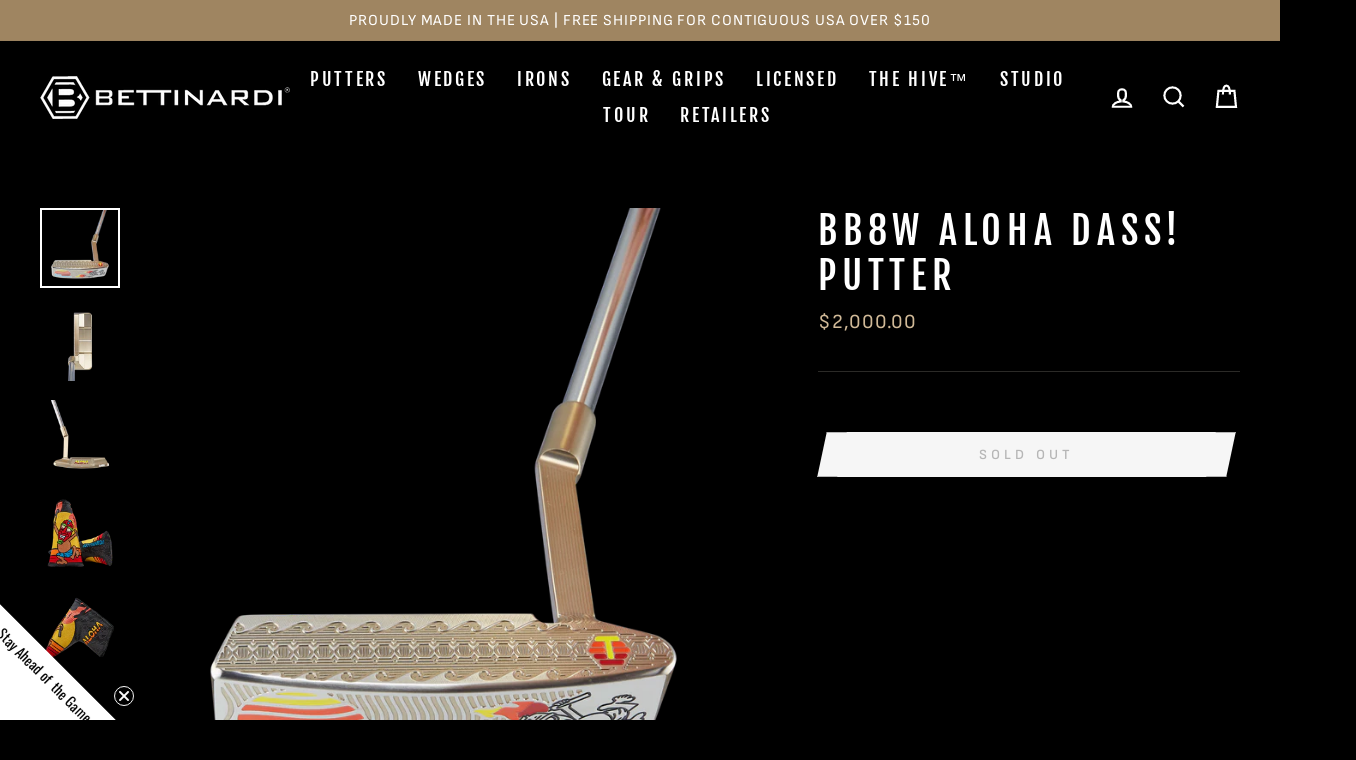

--- FILE ---
content_type: text/html; charset=utf-8
request_url: https://bettinardi.com/products/bb8w-aloha-dass
body_size: 39390
content:
















<!doctype html>
<html class="no-js" lang="en" dir="ltr">
<head>
<!-- Multi Option Script Start -->

<script type="text/javascript">
  window['mo_app_host'] = "https://workshop.bettinardi.com";
  window['mo_app_shop'] = "bettinardigolf.myshopify.com";
  window['mo_app_storage'] = "https://workshop.bettinardi.com/storage/";
</script>
<!-- Multi Option Script End  -->

  <meta name="facebook-domain-verification" content="32zer86orrn5wq2qou04r29qxs7ggb" />
  
  <meta charset="utf-8">
  <meta http-equiv="X-UA-Compatible" content="IE=edge,chrome=1">
  <meta name="viewport" content="width=device-width,initial-scale=1">
  <meta name="theme-color" content="#9f8561">
  <link rel="canonical" href="https://bettinardi.com/products/bb8w-aloha-dass">
  <link rel="canonical" href="https://bettinardi.com/products/bb8w-aloha-dass">
  <link rel="preconnect" href="https://cdn.shopify.com">
  <link rel="preconnect" href="https://fonts.shopifycdn.com">
  <link rel="dns-prefetch" href="https://productreviews.shopifycdn.com">
  <link rel="dns-prefetch" href="https://ajax.googleapis.com">
  <link rel="dns-prefetch" href="https://maps.googleapis.com">
  <link rel="dns-prefetch" href="https://maps.gstatic.com"><link rel="shortcut icon" href="//bettinardi.com/cdn/shop/files/favicon_32x32.png?v=1617619692" type="image/png" /><title>BB8W Aloha DASS! | Bettinardi Golf
&ndash; Studio B
</title>
<meta name="description" content="As we say, &quot;Aloha,&quot; to 2022, we say, &quot;Aloha!&quot; to the 2023 golf season. This Golden Flamed DASS welded slant neck BB8W features an incredible decorative tribal wave rolling right through the Flymill face milling. The polished sole displays a masked fire dancer and the putter’s issue number in a tropical colorway. This stunning 1-of-15 putter comes paired with a black Gripmaster perforated leather T-Hive grip and a Fire Dancer headcover. Limit 1 per person.15 pieces crafted for the world. Good luck!"><meta property="og:site_name" content="Studio B">
  <meta property="og:url" content="https://bettinardi.com/products/bb8w-aloha-dass">
  <meta property="og:title" content="BB8W Aloha DASS! Putter">
  <meta property="og:type" content="product">
  <meta property="og:description" content="As we say, &quot;Aloha,&quot; to 2022, we say, &quot;Aloha!&quot; to the 2023 golf season. This Golden Flamed DASS welded slant neck BB8W features an incredible decorative tribal wave rolling right through the Flymill face milling. The polished sole displays a masked fire dancer and the putter’s issue number in a tropical colorway. This stunning 1-of-15 putter comes paired with a black Gripmaster perforated leather T-Hive grip and a Fire Dancer headcover. Limit 1 per person.15 pieces crafted for the world. Good luck!"><meta property="og:image" content="http://bettinardi.com/cdn/shop/products/25687-1_1200x1200.png?v=1673018066"><meta property="og:image" content="http://bettinardi.com/cdn/shop/products/25687-2_1200x1200.png?v=1673018066"><meta property="og:image" content="http://bettinardi.com/cdn/shop/products/25687-3_1200x1200.png?v=1673018066">
  <meta property="og:image:secure_url" content="https://bettinardi.com/cdn/shop/products/25687-1_1200x1200.png?v=1673018066"><meta property="og:image:secure_url" content="https://bettinardi.com/cdn/shop/products/25687-2_1200x1200.png?v=1673018066"><meta property="og:image:secure_url" content="https://bettinardi.com/cdn/shop/products/25687-3_1200x1200.png?v=1673018066">
  <meta name="twitter:site" content="@BettinardiGolf">
  <meta name="twitter:card" content="summary_large_image">
  <meta name="twitter:title" content="BB8W Aloha DASS! Putter">
  <meta name="twitter:description" content="As we say, &quot;Aloha,&quot; to 2022, we say, &quot;Aloha!&quot; to the 2023 golf season. This Golden Flamed DASS welded slant neck BB8W features an incredible decorative tribal wave rolling right through the Flymill face milling. The polished sole displays a masked fire dancer and the putter’s issue number in a tropical colorway. This stunning 1-of-15 putter comes paired with a black Gripmaster perforated leather T-Hive grip and a Fire Dancer headcover. Limit 1 per person.15 pieces crafted for the world. Good luck!">
<style data-shopify>@font-face {
  font-family: "Fjalla One";
  font-weight: 400;
  font-style: normal;
  font-display: swap;
  src: url("//bettinardi.com/cdn/fonts/fjalla_one/fjallaone_n4.262edaf1abaf5ed669f7ecd26fc3e24707a0ad85.woff2") format("woff2"),
       url("//bettinardi.com/cdn/fonts/fjalla_one/fjallaone_n4.f67f40342efd2b34cae019d50b4b5c4da6fc5da7.woff") format("woff");
}

  @font-face {
  font-family: "Sofia Sans";
  font-weight: 400;
  font-style: normal;
  font-display: swap;
  src: url("//bettinardi.com/cdn/fonts/sofia_sans/sofiasans_n4.df6bada4ebcb1ef558ab3f607806b5a6004edfc4.woff2") format("woff2"),
       url("//bettinardi.com/cdn/fonts/sofia_sans/sofiasans_n4.776a81487362328895867665d1b60f8c6a123816.woff") format("woff");
}


  @font-face {
  font-family: "Sofia Sans";
  font-weight: 600;
  font-style: normal;
  font-display: swap;
  src: url("//bettinardi.com/cdn/fonts/sofia_sans/sofiasans_n6.32bc7a2639b9e1fe15303fd5c6696c78a3bc2961.woff2") format("woff2"),
       url("//bettinardi.com/cdn/fonts/sofia_sans/sofiasans_n6.86f34c54006bdd77fbdb04caf3a185a027f794b9.woff") format("woff");
}

  @font-face {
  font-family: "Sofia Sans";
  font-weight: 400;
  font-style: italic;
  font-display: swap;
  src: url("//bettinardi.com/cdn/fonts/sofia_sans/sofiasans_i4.583f6fef9aeab6d3845922c059b996fb816981ec.woff2") format("woff2"),
       url("//bettinardi.com/cdn/fonts/sofia_sans/sofiasans_i4.998092842b51077641b394931f616c06f04e1a0a.woff") format("woff");
}

  @font-face {
  font-family: "Sofia Sans";
  font-weight: 600;
  font-style: italic;
  font-display: swap;
  src: url("//bettinardi.com/cdn/fonts/sofia_sans/sofiasans_i6.3842ca1562521c95719c23725ca7e1e2454b9557.woff2") format("woff2"),
       url("//bettinardi.com/cdn/fonts/sofia_sans/sofiasans_i6.1166b7589c8b7782be5723e3f870ee9fde7bdb4d.woff") format("woff");
}

</style><link href="//bettinardi.com/cdn/shop/t/56/assets/theme.css?v=15788688799162348941754723875" rel="stylesheet" type="text/css" media="all" />
<style data-shopify>:root {
    --typeHeaderPrimary: "Fjalla One";
    --typeHeaderFallback: sans-serif;
    --typeHeaderSize: 45px;
    --typeHeaderWeight: 400;
    --typeHeaderLineHeight: 1.2;
    --typeHeaderSpacing: 0.15em;

    --typeBasePrimary:"Sofia Sans";
    --typeBaseFallback:sans-serif;
    --typeBaseSize: 18px;
    --typeBaseWeight: 400;
    --typeBaseSpacing: 0.05em;
    --typeBaseLineHeight: 1.4;

    --typeCollectionTitle: 23px;

    --iconWeight: 5px;
    --iconLinecaps: miter;

    
      --buttonRadius: 0px;
    

    --colorGridOverlayOpacity: 0.1;
  }</style><link href="//bettinardi.com/cdn/shop/t/56/assets/manic.css?v=24629089846489036651754723563" rel="stylesheet" type="text/css" media="all" />
  
  
  <script>
    document.documentElement.className = document.documentElement.className.replace('no-js', 'js');

    window.theme = window.theme || {};
    theme.routes = {
      home: "/",
      cart: "/cart",
      cartAdd: "/cart/add.js",
      cartChange: "/cart/change"
    };
    theme.strings = {
      soldOut: "Sold Out",
      unavailable: "Unavailable",
      stockLabel: "Only [count] items in stock!",
      willNotShipUntil: "Will not ship until [date]",
      willBeInStockAfter: "Will be in stock after [date]",
      waitingForStock: "Inventory on the way",
      savePrice: "Save [saved_amount]",
      cartEmpty: "Your cart is currently empty.",
      cartTermsConfirmation: "You must agree with the terms and conditions of sales to check out"
    };
    theme.settings = {
      dynamicVariantsEnable: true,
      dynamicVariantType: "button",
      cartType: "drawer",
      moneyFormat: "${{amount}}",
      saveType: "dollar",
      recentlyViewedEnabled: false,
      predictiveSearch: true,
      predictiveSearchType: "product",
      inventoryThreshold: 10,
      quickView: false,
      themeName: 'Impulse',
      themeVersion: "3.6.2"
    };
  </script>

  
  
  <script>window.performance && window.performance.mark && window.performance.mark('shopify.content_for_header.start');</script><meta name="google-site-verification" content="poUgEoi60xO1kz6uM1WuYKgF56QZ9sJoJskszepCfLE">
<meta id="shopify-digital-wallet" name="shopify-digital-wallet" content="/25138806/digital_wallets/dialog">
<meta name="shopify-checkout-api-token" content="b0d8970aaf611ec4178f5d2beacc1d5b">
<meta id="in-context-paypal-metadata" data-shop-id="25138806" data-venmo-supported="true" data-environment="production" data-locale="en_US" data-paypal-v4="true" data-currency="USD">
<link rel="alternate" type="application/json+oembed" href="https://bettinardi.com/products/bb8w-aloha-dass.oembed">
<script async="async" src="/checkouts/internal/preloads.js?locale=en-US"></script>
<link rel="preconnect" href="https://shop.app" crossorigin="anonymous">
<script async="async" src="https://shop.app/checkouts/internal/preloads.js?locale=en-US&shop_id=25138806" crossorigin="anonymous"></script>
<script id="apple-pay-shop-capabilities" type="application/json">{"shopId":25138806,"countryCode":"US","currencyCode":"USD","merchantCapabilities":["supports3DS"],"merchantId":"gid:\/\/shopify\/Shop\/25138806","merchantName":"Studio B","requiredBillingContactFields":["postalAddress","email","phone"],"requiredShippingContactFields":["postalAddress","email","phone"],"shippingType":"shipping","supportedNetworks":["visa","masterCard","amex","discover","elo","jcb"],"total":{"type":"pending","label":"Studio B","amount":"1.00"},"shopifyPaymentsEnabled":true,"supportsSubscriptions":true}</script>
<script id="shopify-features" type="application/json">{"accessToken":"b0d8970aaf611ec4178f5d2beacc1d5b","betas":["rich-media-storefront-analytics"],"domain":"bettinardi.com","predictiveSearch":true,"shopId":25138806,"locale":"en"}</script>
<script>var Shopify = Shopify || {};
Shopify.shop = "bettinardigolf.myshopify.com";
Shopify.locale = "en";
Shopify.currency = {"active":"USD","rate":"1.0"};
Shopify.country = "US";
Shopify.theme = {"name":"(Manic New Homepage Design + Multi Options)","id":183021273456,"schema_name":"Impulse","schema_version":"3.6.2","theme_store_id":null,"role":"main"};
Shopify.theme.handle = "null";
Shopify.theme.style = {"id":null,"handle":null};
Shopify.cdnHost = "bettinardi.com/cdn";
Shopify.routes = Shopify.routes || {};
Shopify.routes.root = "/";</script>
<script type="module">!function(o){(o.Shopify=o.Shopify||{}).modules=!0}(window);</script>
<script>!function(o){function n(){var o=[];function n(){o.push(Array.prototype.slice.apply(arguments))}return n.q=o,n}var t=o.Shopify=o.Shopify||{};t.loadFeatures=n(),t.autoloadFeatures=n()}(window);</script>
<script>
  window.ShopifyPay = window.ShopifyPay || {};
  window.ShopifyPay.apiHost = "shop.app\/pay";
  window.ShopifyPay.redirectState = null;
</script>
<script id="shop-js-analytics" type="application/json">{"pageType":"product"}</script>
<script defer="defer" async type="module" src="//bettinardi.com/cdn/shopifycloud/shop-js/modules/v2/client.init-shop-cart-sync_BT-GjEfc.en.esm.js"></script>
<script defer="defer" async type="module" src="//bettinardi.com/cdn/shopifycloud/shop-js/modules/v2/chunk.common_D58fp_Oc.esm.js"></script>
<script defer="defer" async type="module" src="//bettinardi.com/cdn/shopifycloud/shop-js/modules/v2/chunk.modal_xMitdFEc.esm.js"></script>
<script type="module">
  await import("//bettinardi.com/cdn/shopifycloud/shop-js/modules/v2/client.init-shop-cart-sync_BT-GjEfc.en.esm.js");
await import("//bettinardi.com/cdn/shopifycloud/shop-js/modules/v2/chunk.common_D58fp_Oc.esm.js");
await import("//bettinardi.com/cdn/shopifycloud/shop-js/modules/v2/chunk.modal_xMitdFEc.esm.js");

  window.Shopify.SignInWithShop?.initShopCartSync?.({"fedCMEnabled":true,"windoidEnabled":true});

</script>
<script defer="defer" async type="module" src="//bettinardi.com/cdn/shopifycloud/shop-js/modules/v2/client.payment-terms_Ci9AEqFq.en.esm.js"></script>
<script defer="defer" async type="module" src="//bettinardi.com/cdn/shopifycloud/shop-js/modules/v2/chunk.common_D58fp_Oc.esm.js"></script>
<script defer="defer" async type="module" src="//bettinardi.com/cdn/shopifycloud/shop-js/modules/v2/chunk.modal_xMitdFEc.esm.js"></script>
<script type="module">
  await import("//bettinardi.com/cdn/shopifycloud/shop-js/modules/v2/client.payment-terms_Ci9AEqFq.en.esm.js");
await import("//bettinardi.com/cdn/shopifycloud/shop-js/modules/v2/chunk.common_D58fp_Oc.esm.js");
await import("//bettinardi.com/cdn/shopifycloud/shop-js/modules/v2/chunk.modal_xMitdFEc.esm.js");

  
</script>
<script>
  window.Shopify = window.Shopify || {};
  if (!window.Shopify.featureAssets) window.Shopify.featureAssets = {};
  window.Shopify.featureAssets['shop-js'] = {"shop-cart-sync":["modules/v2/client.shop-cart-sync_DZOKe7Ll.en.esm.js","modules/v2/chunk.common_D58fp_Oc.esm.js","modules/v2/chunk.modal_xMitdFEc.esm.js"],"init-fed-cm":["modules/v2/client.init-fed-cm_B6oLuCjv.en.esm.js","modules/v2/chunk.common_D58fp_Oc.esm.js","modules/v2/chunk.modal_xMitdFEc.esm.js"],"shop-cash-offers":["modules/v2/client.shop-cash-offers_D2sdYoxE.en.esm.js","modules/v2/chunk.common_D58fp_Oc.esm.js","modules/v2/chunk.modal_xMitdFEc.esm.js"],"shop-login-button":["modules/v2/client.shop-login-button_QeVjl5Y3.en.esm.js","modules/v2/chunk.common_D58fp_Oc.esm.js","modules/v2/chunk.modal_xMitdFEc.esm.js"],"pay-button":["modules/v2/client.pay-button_DXTOsIq6.en.esm.js","modules/v2/chunk.common_D58fp_Oc.esm.js","modules/v2/chunk.modal_xMitdFEc.esm.js"],"shop-button":["modules/v2/client.shop-button_DQZHx9pm.en.esm.js","modules/v2/chunk.common_D58fp_Oc.esm.js","modules/v2/chunk.modal_xMitdFEc.esm.js"],"avatar":["modules/v2/client.avatar_BTnouDA3.en.esm.js"],"init-windoid":["modules/v2/client.init-windoid_CR1B-cfM.en.esm.js","modules/v2/chunk.common_D58fp_Oc.esm.js","modules/v2/chunk.modal_xMitdFEc.esm.js"],"init-shop-for-new-customer-accounts":["modules/v2/client.init-shop-for-new-customer-accounts_C_vY_xzh.en.esm.js","modules/v2/client.shop-login-button_QeVjl5Y3.en.esm.js","modules/v2/chunk.common_D58fp_Oc.esm.js","modules/v2/chunk.modal_xMitdFEc.esm.js"],"init-shop-email-lookup-coordinator":["modules/v2/client.init-shop-email-lookup-coordinator_BI7n9ZSv.en.esm.js","modules/v2/chunk.common_D58fp_Oc.esm.js","modules/v2/chunk.modal_xMitdFEc.esm.js"],"init-shop-cart-sync":["modules/v2/client.init-shop-cart-sync_BT-GjEfc.en.esm.js","modules/v2/chunk.common_D58fp_Oc.esm.js","modules/v2/chunk.modal_xMitdFEc.esm.js"],"shop-toast-manager":["modules/v2/client.shop-toast-manager_DiYdP3xc.en.esm.js","modules/v2/chunk.common_D58fp_Oc.esm.js","modules/v2/chunk.modal_xMitdFEc.esm.js"],"init-customer-accounts":["modules/v2/client.init-customer-accounts_D9ZNqS-Q.en.esm.js","modules/v2/client.shop-login-button_QeVjl5Y3.en.esm.js","modules/v2/chunk.common_D58fp_Oc.esm.js","modules/v2/chunk.modal_xMitdFEc.esm.js"],"init-customer-accounts-sign-up":["modules/v2/client.init-customer-accounts-sign-up_iGw4briv.en.esm.js","modules/v2/client.shop-login-button_QeVjl5Y3.en.esm.js","modules/v2/chunk.common_D58fp_Oc.esm.js","modules/v2/chunk.modal_xMitdFEc.esm.js"],"shop-follow-button":["modules/v2/client.shop-follow-button_CqMgW2wH.en.esm.js","modules/v2/chunk.common_D58fp_Oc.esm.js","modules/v2/chunk.modal_xMitdFEc.esm.js"],"checkout-modal":["modules/v2/client.checkout-modal_xHeaAweL.en.esm.js","modules/v2/chunk.common_D58fp_Oc.esm.js","modules/v2/chunk.modal_xMitdFEc.esm.js"],"shop-login":["modules/v2/client.shop-login_D91U-Q7h.en.esm.js","modules/v2/chunk.common_D58fp_Oc.esm.js","modules/v2/chunk.modal_xMitdFEc.esm.js"],"lead-capture":["modules/v2/client.lead-capture_BJmE1dJe.en.esm.js","modules/v2/chunk.common_D58fp_Oc.esm.js","modules/v2/chunk.modal_xMitdFEc.esm.js"],"payment-terms":["modules/v2/client.payment-terms_Ci9AEqFq.en.esm.js","modules/v2/chunk.common_D58fp_Oc.esm.js","modules/v2/chunk.modal_xMitdFEc.esm.js"]};
</script>
<script>(function() {
  var isLoaded = false;
  function asyncLoad() {
    if (isLoaded) return;
    isLoaded = true;
    var urls = ["https:\/\/d23dclunsivw3h.cloudfront.net\/redirect-app.js?shop=bettinardigolf.myshopify.com","https:\/\/pc-quiz.s3.us-east-2.amazonaws.com\/current\/quiz-loader.min.js?shop=bettinardigolf.myshopify.com","https:\/\/na.shgcdn3.com\/pixel-collector.js?shop=bettinardigolf.myshopify.com","https:\/\/static.klaviyo.com\/onsite\/js\/QRxnHA\/klaviyo.js?company_id=QRxnHA\u0026shop=bettinardigolf.myshopify.com"];
    for (var i = 0; i < urls.length; i++) {
      var s = document.createElement('script');
      s.type = 'text/javascript';
      s.async = true;
      s.src = urls[i];
      var x = document.getElementsByTagName('script')[0];
      x.parentNode.insertBefore(s, x);
    }
  };
  if(window.attachEvent) {
    window.attachEvent('onload', asyncLoad);
  } else {
    window.addEventListener('load', asyncLoad, false);
  }
})();</script>
<script id="__st">var __st={"a":25138806,"offset":-21600,"reqid":"e014fde3-c20c-4090-aea7-1e1e2a424854-1769385107","pageurl":"bettinardi.com\/products\/bb8w-aloha-dass","u":"f4071a85967b","p":"product","rtyp":"product","rid":7493396627627};</script>
<script>window.ShopifyPaypalV4VisibilityTracking = true;</script>
<script id="captcha-bootstrap">!function(){'use strict';const t='contact',e='account',n='new_comment',o=[[t,t],['blogs',n],['comments',n],[t,'customer']],c=[[e,'customer_login'],[e,'guest_login'],[e,'recover_customer_password'],[e,'create_customer']],r=t=>t.map((([t,e])=>`form[action*='/${t}']:not([data-nocaptcha='true']) input[name='form_type'][value='${e}']`)).join(','),a=t=>()=>t?[...document.querySelectorAll(t)].map((t=>t.form)):[];function s(){const t=[...o],e=r(t);return a(e)}const i='password',u='form_key',d=['recaptcha-v3-token','g-recaptcha-response','h-captcha-response',i],f=()=>{try{return window.sessionStorage}catch{return}},m='__shopify_v',_=t=>t.elements[u];function p(t,e,n=!1){try{const o=window.sessionStorage,c=JSON.parse(o.getItem(e)),{data:r}=function(t){const{data:e,action:n}=t;return t[m]||n?{data:e,action:n}:{data:t,action:n}}(c);for(const[e,n]of Object.entries(r))t.elements[e]&&(t.elements[e].value=n);n&&o.removeItem(e)}catch(o){console.error('form repopulation failed',{error:o})}}const l='form_type',E='cptcha';function T(t){t.dataset[E]=!0}const w=window,h=w.document,L='Shopify',v='ce_forms',y='captcha';let A=!1;((t,e)=>{const n=(g='f06e6c50-85a8-45c8-87d0-21a2b65856fe',I='https://cdn.shopify.com/shopifycloud/storefront-forms-hcaptcha/ce_storefront_forms_captcha_hcaptcha.v1.5.2.iife.js',D={infoText:'Protected by hCaptcha',privacyText:'Privacy',termsText:'Terms'},(t,e,n)=>{const o=w[L][v],c=o.bindForm;if(c)return c(t,g,e,D).then(n);var r;o.q.push([[t,g,e,D],n]),r=I,A||(h.body.append(Object.assign(h.createElement('script'),{id:'captcha-provider',async:!0,src:r})),A=!0)});var g,I,D;w[L]=w[L]||{},w[L][v]=w[L][v]||{},w[L][v].q=[],w[L][y]=w[L][y]||{},w[L][y].protect=function(t,e){n(t,void 0,e),T(t)},Object.freeze(w[L][y]),function(t,e,n,w,h,L){const[v,y,A,g]=function(t,e,n){const i=e?o:[],u=t?c:[],d=[...i,...u],f=r(d),m=r(i),_=r(d.filter((([t,e])=>n.includes(e))));return[a(f),a(m),a(_),s()]}(w,h,L),I=t=>{const e=t.target;return e instanceof HTMLFormElement?e:e&&e.form},D=t=>v().includes(t);t.addEventListener('submit',(t=>{const e=I(t);if(!e)return;const n=D(e)&&!e.dataset.hcaptchaBound&&!e.dataset.recaptchaBound,o=_(e),c=g().includes(e)&&(!o||!o.value);(n||c)&&t.preventDefault(),c&&!n&&(function(t){try{if(!f())return;!function(t){const e=f();if(!e)return;const n=_(t);if(!n)return;const o=n.value;o&&e.removeItem(o)}(t);const e=Array.from(Array(32),(()=>Math.random().toString(36)[2])).join('');!function(t,e){_(t)||t.append(Object.assign(document.createElement('input'),{type:'hidden',name:u})),t.elements[u].value=e}(t,e),function(t,e){const n=f();if(!n)return;const o=[...t.querySelectorAll(`input[type='${i}']`)].map((({name:t})=>t)),c=[...d,...o],r={};for(const[a,s]of new FormData(t).entries())c.includes(a)||(r[a]=s);n.setItem(e,JSON.stringify({[m]:1,action:t.action,data:r}))}(t,e)}catch(e){console.error('failed to persist form',e)}}(e),e.submit())}));const S=(t,e)=>{t&&!t.dataset[E]&&(n(t,e.some((e=>e===t))),T(t))};for(const o of['focusin','change'])t.addEventListener(o,(t=>{const e=I(t);D(e)&&S(e,y())}));const B=e.get('form_key'),M=e.get(l),P=B&&M;t.addEventListener('DOMContentLoaded',(()=>{const t=y();if(P)for(const e of t)e.elements[l].value===M&&p(e,B);[...new Set([...A(),...v().filter((t=>'true'===t.dataset.shopifyCaptcha))])].forEach((e=>S(e,t)))}))}(h,new URLSearchParams(w.location.search),n,t,e,['guest_login'])})(!0,!0)}();</script>
<script integrity="sha256-4kQ18oKyAcykRKYeNunJcIwy7WH5gtpwJnB7kiuLZ1E=" data-source-attribution="shopify.loadfeatures" defer="defer" src="//bettinardi.com/cdn/shopifycloud/storefront/assets/storefront/load_feature-a0a9edcb.js" crossorigin="anonymous"></script>
<script crossorigin="anonymous" defer="defer" src="//bettinardi.com/cdn/shopifycloud/storefront/assets/shopify_pay/storefront-65b4c6d7.js?v=20250812"></script>
<script data-source-attribution="shopify.dynamic_checkout.dynamic.init">var Shopify=Shopify||{};Shopify.PaymentButton=Shopify.PaymentButton||{isStorefrontPortableWallets:!0,init:function(){window.Shopify.PaymentButton.init=function(){};var t=document.createElement("script");t.src="https://bettinardi.com/cdn/shopifycloud/portable-wallets/latest/portable-wallets.en.js",t.type="module",document.head.appendChild(t)}};
</script>
<script data-source-attribution="shopify.dynamic_checkout.buyer_consent">
  function portableWalletsHideBuyerConsent(e){var t=document.getElementById("shopify-buyer-consent"),n=document.getElementById("shopify-subscription-policy-button");t&&n&&(t.classList.add("hidden"),t.setAttribute("aria-hidden","true"),n.removeEventListener("click",e))}function portableWalletsShowBuyerConsent(e){var t=document.getElementById("shopify-buyer-consent"),n=document.getElementById("shopify-subscription-policy-button");t&&n&&(t.classList.remove("hidden"),t.removeAttribute("aria-hidden"),n.addEventListener("click",e))}window.Shopify?.PaymentButton&&(window.Shopify.PaymentButton.hideBuyerConsent=portableWalletsHideBuyerConsent,window.Shopify.PaymentButton.showBuyerConsent=portableWalletsShowBuyerConsent);
</script>
<script data-source-attribution="shopify.dynamic_checkout.cart.bootstrap">document.addEventListener("DOMContentLoaded",(function(){function t(){return document.querySelector("shopify-accelerated-checkout-cart, shopify-accelerated-checkout")}if(t())Shopify.PaymentButton.init();else{new MutationObserver((function(e,n){t()&&(Shopify.PaymentButton.init(),n.disconnect())})).observe(document.body,{childList:!0,subtree:!0})}}));
</script>
<script id='scb4127' type='text/javascript' async='' src='https://bettinardi.com/cdn/shopifycloud/privacy-banner/storefront-banner.js'></script><link id="shopify-accelerated-checkout-styles" rel="stylesheet" media="screen" href="https://bettinardi.com/cdn/shopifycloud/portable-wallets/latest/accelerated-checkout-backwards-compat.css" crossorigin="anonymous">
<style id="shopify-accelerated-checkout-cart">
        #shopify-buyer-consent {
  margin-top: 1em;
  display: inline-block;
  width: 100%;
}

#shopify-buyer-consent.hidden {
  display: none;
}

#shopify-subscription-policy-button {
  background: none;
  border: none;
  padding: 0;
  text-decoration: underline;
  font-size: inherit;
  cursor: pointer;
}

#shopify-subscription-policy-button::before {
  box-shadow: none;
}

      </style>

<script>window.performance && window.performance.mark && window.performance.mark('shopify.content_for_header.end');</script>
  





  <script type="text/javascript">
    
      window.__shgMoneyFormat = window.__shgMoneyFormat || {"USD":{"currency":"USD","currency_symbol":"$","currency_symbol_location":"left","decimal_places":2,"decimal_separator":".","thousands_separator":","}};
    
    window.__shgCurrentCurrencyCode = window.__shgCurrentCurrencyCode || {
      currency: "USD",
      currency_symbol: "$",
      decimal_separator: ".",
      thousands_separator: ",",
      decimal_places: 2,
      currency_symbol_location: "left"
    };
  </script>




  

<script>
    window.BOLD = window.BOLD || {};
        window.BOLD.options = window.BOLD.options || {};
        window.BOLD.options.settings = window.BOLD.options.settings || {};
        window.BOLD.options.settings.v1_variant_mode = window.BOLD.options.settings.v1_variant_mode || true;
        window.BOLD.options.settings.hybrid_fix_auto_insert_inputs =
        window.BOLD.options.settings.hybrid_fix_auto_insert_inputs || true;
</script>

<script>window.BOLD = window.BOLD || {};
    window.BOLD.common = window.BOLD.common || {};
    window.BOLD.common.Shopify = window.BOLD.common.Shopify || {};
    window.BOLD.common.Shopify.shop = {
      domain: 'bettinardi.com',
      permanent_domain: 'bettinardigolf.myshopify.com',
      url: 'https://bettinardi.com',
      secure_url: 'https://bettinardi.com',
      money_format: "${{amount}}",
      currency: "USD"
    };
    window.BOLD.common.Shopify.customer = {
      id: null,
      tags: null,
    };
    window.BOLD.common.Shopify.cart = {"note":null,"attributes":{},"original_total_price":0,"total_price":0,"total_discount":0,"total_weight":0.0,"item_count":0,"items":[],"requires_shipping":false,"currency":"USD","items_subtotal_price":0,"cart_level_discount_applications":[],"checkout_charge_amount":0};
    window.BOLD.common.template = 'product';window.BOLD.common.Shopify.formatMoney = function(money, format) {
        function n(t, e) {
            return "undefined" == typeof t ? e : t
        }
        function r(t, e, r, i) {
            if (e = n(e, 2),
                r = n(r, ","),
                i = n(i, "."),
            isNaN(t) || null == t)
                return 0;
            t = (t / 100).toFixed(e);
            var o = t.split(".")
                , a = o[0].replace(/(\d)(?=(\d\d\d)+(?!\d))/g, "$1" + r)
                , s = o[1] ? i + o[1] : "";
            return a + s
        }
        "string" == typeof money && (money = money.replace(".", ""));
        var i = ""
            , o = /\{\{\s*(\w+)\s*\}\}/
            , a = format || window.BOLD.common.Shopify.shop.money_format || window.Shopify.money_format || "$ {{ amount }}";
        switch (a.match(o)[1]) {
            case "amount":
                i = r(money, 2, ",", ".");
                break;
            case "amount_no_decimals":
                i = r(money, 0, ",", ".");
                break;
            case "amount_with_comma_separator":
                i = r(money, 2, ".", ",");
                break;
            case "amount_no_decimals_with_comma_separator":
                i = r(money, 0, ".", ",");
                break;
            case "amount_with_space_separator":
                i = r(money, 2, " ", ",");
                break;
            case "amount_no_decimals_with_space_separator":
                i = r(money, 0, " ", ",");
                break;
            case "amount_with_apostrophe_separator":
                i = r(money, 2, "'", ".");
                break;
        }
        return a.replace(o, i);
    };
    window.BOLD.common.Shopify.saveProduct = function (handle, product) {
      if (typeof handle === 'string' && typeof window.BOLD.common.Shopify.products[handle] === 'undefined') {
        if (typeof product === 'number') {
          window.BOLD.common.Shopify.handles[product] = handle;
          product = { id: product };
        }
        window.BOLD.common.Shopify.products[handle] = product;
      }
    };
    window.BOLD.common.Shopify.saveVariant = function (variant_id, variant) {
      if (typeof variant_id === 'number' && typeof window.BOLD.common.Shopify.variants[variant_id] === 'undefined') {
        window.BOLD.common.Shopify.variants[variant_id] = variant;
      }
    };window.BOLD.common.Shopify.products = window.BOLD.common.Shopify.products || {};
    window.BOLD.common.Shopify.variants = window.BOLD.common.Shopify.variants || {};
    window.BOLD.common.Shopify.handles = window.BOLD.common.Shopify.handles || {};window.BOLD.common.Shopify.handle = "bb8w-aloha-dass"
window.BOLD.common.Shopify.saveProduct("bb8w-aloha-dass", 7493396627627);window.BOLD.common.Shopify.saveVariant(42279014858923, { product_id: 7493396627627, product_handle: "bb8w-aloha-dass", price: 200000, group_id: '', csp_metafield: {}});window.BOLD.apps_installed = {"Product Bundles":2,"Product Options":2} || {};window.BOLD.common.Shopify.metafields = window.BOLD.common.Shopify.metafields || {};window.BOLD.common.Shopify.metafields["bold_rp"] = {};window.BOLD.common.Shopify.metafields["bold_csp_defaults"] = {};window.BOLD.common.cacheParams = window.BOLD.common.cacheParams || {};
    window.BOLD.common.cacheParams.options = 1667996234;
</script>
<link href="//bettinardi.com/cdn/shop/t/56/assets/bold-options.css?v=128027530002719614141768568591" rel="stylesheet" type="text/css" media="all" />
<script defer src="https://options.shopapps.site/js/options.js"></script>
<script>
    window.BOLD.common.cacheParams.options = 1768883598;
</script><script src="//bettinardi.com/cdn/shop/t/56/assets/vendor-scripts-v7.js" defer="defer"></script><!-- kmk   -->
  <script src="https://code.jquery.com/jquery-3.6.0.js" integrity="sha256-H+K7U5CnXl1h5ywQfKtSj8PCmoN9aaq30gDh27Xc0jk=" crossorigin="anonymous"></script>
<!--  kmk  -->
  <script src="//bettinardi.com/cdn/shop/t/56/assets/theme.js?v=119705962969303391841754724035" defer="defer"></script>
  <script src="//bettinardi.com/cdn/shop/t/56/assets/manic-main.js?v=82001961938325410621754723563" defer="defer"></script>
  
  
  <!-- Growify Tracking Pixel -->
<script>
     ((e,p,t,s,n,r)=>e.grp||((s=e.grp=function(){s.process?s.process.apply(s,arguments):s.queue.push(arguments)}).queue=[],s.t=+new Date,(n=p.createElement(t)).async=1,n.src="https://storage.googleapis.com/grpixel/openpixel.min.js",(r=p.getElementsByTagName(t)[0]).parentNode.insertBefore(n,r)))(window,document,"script"),grp("init","174");
</script>
<!-- Growify Tracking Pixel -->

<script type="text/javascript">
  
    window.SHG_CUSTOMER = null;
  
</script>







  
  <meta name="facebook-domain-verification" content="tkh0bcv1afgv5zdzra6964egvp1waz" />
  
  <style>
    .product-single__form {
      display: flex;
      flex-direction: column;
      gap: 20px;
    }
  </style>
<!-- BEGIN app block: shopify://apps/minmaxify-order-limits/blocks/app-embed-block/3acfba32-89f3-4377-ae20-cbb9abc48475 --><script type="text/javascript" src="https://limits.minmaxify.com/bettinardigolf.myshopify.com?v=139b&r=20260112223656" async></script>

<!-- END app block --><!-- BEGIN app block: shopify://apps/uppromote-affiliate/blocks/core-script/64c32457-930d-4cb9-9641-e24c0d9cf1f4 --><!-- BEGIN app snippet: core-metafields-setting --><!--suppress ES6ConvertVarToLetConst -->
<script type="application/json" id="core-uppromote-settings">{"app_env":{"env":"production"},"message_bar_setting":{"referral_enable":0,"referral_content":null,"referral_font":null,"referral_font_size":null,"referral_text_color":null,"referral_background_color":null,"not_referral_enable":0,"not_referral_content":null,"not_referral_font":null,"not_referral_font_size":null,"not_referral_text_color":null,"not_referral_background_color":null}}</script>
<script type="application/json" id="core-uppromote-cart">{"note":null,"attributes":{},"original_total_price":0,"total_price":0,"total_discount":0,"total_weight":0.0,"item_count":0,"items":[],"requires_shipping":false,"currency":"USD","items_subtotal_price":0,"cart_level_discount_applications":[],"checkout_charge_amount":0}</script>
<script id="core-uppromote-quick-store-tracking-vars">
    function getDocumentContext(){const{href:a,hash:b,host:c,hostname:d,origin:e,pathname:f,port:g,protocol:h,search:i}=window.location,j=document.referrer,k=document.characterSet,l=document.title;return{location:{href:a,hash:b,host:c,hostname:d,origin:e,pathname:f,port:g,protocol:h,search:i},referrer:j||document.location.href,characterSet:k,title:l}}function getNavigatorContext(){const{language:a,cookieEnabled:b,languages:c,userAgent:d}=navigator;return{language:a,cookieEnabled:b,languages:c,userAgent:d}}function getWindowContext(){const{innerHeight:a,innerWidth:b,outerHeight:c,outerWidth:d,origin:e,screen:{height:j,width:k},screenX:f,screenY:g,scrollX:h,scrollY:i}=window;return{innerHeight:a,innerWidth:b,outerHeight:c,outerWidth:d,origin:e,screen:{screenHeight:j,screenWidth:k},screenX:f,screenY:g,scrollX:h,scrollY:i,location:getDocumentContext().location}}function getContext(){return{document:getDocumentContext(),navigator:getNavigatorContext(),window:getWindowContext()}}
    if (window.location.href.includes('?sca_ref=')) {
        localStorage.setItem('__up_lastViewedPageContext', JSON.stringify({
            context: getContext(),
            timestamp: new Date().toISOString(),
        }))
    }
</script>

<script id="core-uppromote-setting-booster">
    var UpPromoteCoreSettings = JSON.parse(document.getElementById('core-uppromote-settings').textContent)
    UpPromoteCoreSettings.currentCart = JSON.parse(document.getElementById('core-uppromote-cart')?.textContent || '{}')
    const idToClean = ['core-uppromote-settings', 'core-uppromote-cart', 'core-uppromote-setting-booster', 'core-uppromote-quick-store-tracking-vars']
    idToClean.forEach(id => {
        document.getElementById(id)?.remove()
    })
</script>
<!-- END app snippet -->


<!-- END app block --><!-- BEGIN app block: shopify://apps/klaviyo-email-marketing-sms/blocks/klaviyo-onsite-embed/2632fe16-c075-4321-a88b-50b567f42507 -->












  <script async src="https://static.klaviyo.com/onsite/js/QRxnHA/klaviyo.js?company_id=QRxnHA"></script>
  <script>!function(){if(!window.klaviyo){window._klOnsite=window._klOnsite||[];try{window.klaviyo=new Proxy({},{get:function(n,i){return"push"===i?function(){var n;(n=window._klOnsite).push.apply(n,arguments)}:function(){for(var n=arguments.length,o=new Array(n),w=0;w<n;w++)o[w]=arguments[w];var t="function"==typeof o[o.length-1]?o.pop():void 0,e=new Promise((function(n){window._klOnsite.push([i].concat(o,[function(i){t&&t(i),n(i)}]))}));return e}}})}catch(n){window.klaviyo=window.klaviyo||[],window.klaviyo.push=function(){var n;(n=window._klOnsite).push.apply(n,arguments)}}}}();</script>

  
    <script id="viewed_product">
      if (item == null) {
        var _learnq = _learnq || [];

        var MetafieldReviews = null
        var MetafieldYotpoRating = null
        var MetafieldYotpoCount = null
        var MetafieldLooxRating = null
        var MetafieldLooxCount = null
        var okendoProduct = null
        var okendoProductReviewCount = null
        var okendoProductReviewAverageValue = null
        try {
          // The following fields are used for Customer Hub recently viewed in order to add reviews.
          // This information is not part of __kla_viewed. Instead, it is part of __kla_viewed_reviewed_items
          MetafieldReviews = {};
          MetafieldYotpoRating = null
          MetafieldYotpoCount = null
          MetafieldLooxRating = null
          MetafieldLooxCount = null

          okendoProduct = null
          // If the okendo metafield is not legacy, it will error, which then requires the new json formatted data
          if (okendoProduct && 'error' in okendoProduct) {
            okendoProduct = null
          }
          okendoProductReviewCount = okendoProduct ? okendoProduct.reviewCount : null
          okendoProductReviewAverageValue = okendoProduct ? okendoProduct.reviewAverageValue : null
        } catch (error) {
          console.error('Error in Klaviyo onsite reviews tracking:', error);
        }

        var item = {
          Name: "BB8W Aloha DASS! Putter",
          ProductID: 7493396627627,
          Categories: ["HIVE  - Tiki - 1.10.2023 @ 10:00am CST, STAY TUNED!!","HIVE Archive"],
          ImageURL: "https://bettinardi.com/cdn/shop/products/25687-1_grande.png?v=1673018066",
          URL: "https://bettinardi.com/products/bb8w-aloha-dass",
          Brand: "Bettinardi Golf",
          Price: "$2,000.00",
          Value: "2,000.00",
          CompareAtPrice: "$0.00"
        };
        _learnq.push(['track', 'Viewed Product', item]);
        _learnq.push(['trackViewedItem', {
          Title: item.Name,
          ItemId: item.ProductID,
          Categories: item.Categories,
          ImageUrl: item.ImageURL,
          Url: item.URL,
          Metadata: {
            Brand: item.Brand,
            Price: item.Price,
            Value: item.Value,
            CompareAtPrice: item.CompareAtPrice
          },
          metafields:{
            reviews: MetafieldReviews,
            yotpo:{
              rating: MetafieldYotpoRating,
              count: MetafieldYotpoCount,
            },
            loox:{
              rating: MetafieldLooxRating,
              count: MetafieldLooxCount,
            },
            okendo: {
              rating: okendoProductReviewAverageValue,
              count: okendoProductReviewCount,
            }
          }
        }]);
      }
    </script>
  




  <script>
    window.klaviyoReviewsProductDesignMode = false
  </script>



  <!-- BEGIN app snippet: customer-hub-data --><script>
  if (!window.customerHub) {
    window.customerHub = {};
  }
  window.customerHub.storefrontRoutes = {
    login: "/account/login?return_url=%2F%23k-hub",
    register: "/account/register?return_url=%2F%23k-hub",
    logout: "/account/logout",
    profile: "/account",
    addresses: "/account/addresses",
  };
  
  window.customerHub.userId = null;
  
  window.customerHub.storeDomain = "bettinardigolf.myshopify.com";

  
    window.customerHub.activeProduct = {
      name: "BB8W Aloha DASS! Putter",
      category: null,
      imageUrl: "https://bettinardi.com/cdn/shop/products/25687-1_grande.png?v=1673018066",
      id: "7493396627627",
      link: "https://bettinardi.com/products/bb8w-aloha-dass",
      variants: [
        
          {
            id: "42279014858923",
            
            imageUrl: null,
            
            price: "200000",
            currency: "USD",
            availableForSale: false,
            title: "Default Title",
          },
        
      ],
    };
    window.customerHub.activeProduct.variants.forEach((variant) => {
        
        variant.price = `${variant.price.slice(0, -2)}.${variant.price.slice(-2)}`;
    });
  

  
    window.customerHub.storeLocale = {
        currentLanguage: 'en',
        currentCountry: 'US',
        availableLanguages: [
          
            {
              iso_code: 'en',
              endonym_name: 'English'
            }
          
        ],
        availableCountries: [
          
            {
              iso_code: 'AF',
              name: 'Afghanistan',
              currency_code: 'USD'
            },
          
            {
              iso_code: 'AX',
              name: 'Åland Islands',
              currency_code: 'USD'
            },
          
            {
              iso_code: 'AL',
              name: 'Albania',
              currency_code: 'USD'
            },
          
            {
              iso_code: 'DZ',
              name: 'Algeria',
              currency_code: 'USD'
            },
          
            {
              iso_code: 'AD',
              name: 'Andorra',
              currency_code: 'USD'
            },
          
            {
              iso_code: 'AO',
              name: 'Angola',
              currency_code: 'USD'
            },
          
            {
              iso_code: 'AI',
              name: 'Anguilla',
              currency_code: 'USD'
            },
          
            {
              iso_code: 'AG',
              name: 'Antigua &amp; Barbuda',
              currency_code: 'USD'
            },
          
            {
              iso_code: 'AR',
              name: 'Argentina',
              currency_code: 'USD'
            },
          
            {
              iso_code: 'AM',
              name: 'Armenia',
              currency_code: 'USD'
            },
          
            {
              iso_code: 'AW',
              name: 'Aruba',
              currency_code: 'USD'
            },
          
            {
              iso_code: 'AC',
              name: 'Ascension Island',
              currency_code: 'USD'
            },
          
            {
              iso_code: 'AU',
              name: 'Australia',
              currency_code: 'USD'
            },
          
            {
              iso_code: 'AT',
              name: 'Austria',
              currency_code: 'USD'
            },
          
            {
              iso_code: 'AZ',
              name: 'Azerbaijan',
              currency_code: 'USD'
            },
          
            {
              iso_code: 'BS',
              name: 'Bahamas',
              currency_code: 'USD'
            },
          
            {
              iso_code: 'BH',
              name: 'Bahrain',
              currency_code: 'USD'
            },
          
            {
              iso_code: 'BD',
              name: 'Bangladesh',
              currency_code: 'USD'
            },
          
            {
              iso_code: 'BB',
              name: 'Barbados',
              currency_code: 'USD'
            },
          
            {
              iso_code: 'BY',
              name: 'Belarus',
              currency_code: 'USD'
            },
          
            {
              iso_code: 'BE',
              name: 'Belgium',
              currency_code: 'USD'
            },
          
            {
              iso_code: 'BZ',
              name: 'Belize',
              currency_code: 'USD'
            },
          
            {
              iso_code: 'BJ',
              name: 'Benin',
              currency_code: 'USD'
            },
          
            {
              iso_code: 'BM',
              name: 'Bermuda',
              currency_code: 'USD'
            },
          
            {
              iso_code: 'BT',
              name: 'Bhutan',
              currency_code: 'USD'
            },
          
            {
              iso_code: 'BO',
              name: 'Bolivia',
              currency_code: 'USD'
            },
          
            {
              iso_code: 'BA',
              name: 'Bosnia &amp; Herzegovina',
              currency_code: 'USD'
            },
          
            {
              iso_code: 'BW',
              name: 'Botswana',
              currency_code: 'USD'
            },
          
            {
              iso_code: 'BR',
              name: 'Brazil',
              currency_code: 'USD'
            },
          
            {
              iso_code: 'IO',
              name: 'British Indian Ocean Territory',
              currency_code: 'USD'
            },
          
            {
              iso_code: 'VG',
              name: 'British Virgin Islands',
              currency_code: 'USD'
            },
          
            {
              iso_code: 'BN',
              name: 'Brunei',
              currency_code: 'USD'
            },
          
            {
              iso_code: 'BG',
              name: 'Bulgaria',
              currency_code: 'USD'
            },
          
            {
              iso_code: 'BF',
              name: 'Burkina Faso',
              currency_code: 'USD'
            },
          
            {
              iso_code: 'BI',
              name: 'Burundi',
              currency_code: 'USD'
            },
          
            {
              iso_code: 'KH',
              name: 'Cambodia',
              currency_code: 'USD'
            },
          
            {
              iso_code: 'CM',
              name: 'Cameroon',
              currency_code: 'USD'
            },
          
            {
              iso_code: 'CA',
              name: 'Canada',
              currency_code: 'USD'
            },
          
            {
              iso_code: 'CV',
              name: 'Cape Verde',
              currency_code: 'USD'
            },
          
            {
              iso_code: 'BQ',
              name: 'Caribbean Netherlands',
              currency_code: 'USD'
            },
          
            {
              iso_code: 'KY',
              name: 'Cayman Islands',
              currency_code: 'USD'
            },
          
            {
              iso_code: 'CF',
              name: 'Central African Republic',
              currency_code: 'USD'
            },
          
            {
              iso_code: 'TD',
              name: 'Chad',
              currency_code: 'USD'
            },
          
            {
              iso_code: 'CL',
              name: 'Chile',
              currency_code: 'USD'
            },
          
            {
              iso_code: 'CN',
              name: 'China',
              currency_code: 'USD'
            },
          
            {
              iso_code: 'CX',
              name: 'Christmas Island',
              currency_code: 'USD'
            },
          
            {
              iso_code: 'CC',
              name: 'Cocos (Keeling) Islands',
              currency_code: 'USD'
            },
          
            {
              iso_code: 'CO',
              name: 'Colombia',
              currency_code: 'USD'
            },
          
            {
              iso_code: 'KM',
              name: 'Comoros',
              currency_code: 'USD'
            },
          
            {
              iso_code: 'CG',
              name: 'Congo - Brazzaville',
              currency_code: 'USD'
            },
          
            {
              iso_code: 'CD',
              name: 'Congo - Kinshasa',
              currency_code: 'USD'
            },
          
            {
              iso_code: 'CK',
              name: 'Cook Islands',
              currency_code: 'USD'
            },
          
            {
              iso_code: 'CR',
              name: 'Costa Rica',
              currency_code: 'USD'
            },
          
            {
              iso_code: 'CI',
              name: 'Côte d’Ivoire',
              currency_code: 'USD'
            },
          
            {
              iso_code: 'HR',
              name: 'Croatia',
              currency_code: 'USD'
            },
          
            {
              iso_code: 'CW',
              name: 'Curaçao',
              currency_code: 'USD'
            },
          
            {
              iso_code: 'CY',
              name: 'Cyprus',
              currency_code: 'USD'
            },
          
            {
              iso_code: 'CZ',
              name: 'Czechia',
              currency_code: 'USD'
            },
          
            {
              iso_code: 'DK',
              name: 'Denmark',
              currency_code: 'USD'
            },
          
            {
              iso_code: 'DJ',
              name: 'Djibouti',
              currency_code: 'USD'
            },
          
            {
              iso_code: 'DM',
              name: 'Dominica',
              currency_code: 'USD'
            },
          
            {
              iso_code: 'DO',
              name: 'Dominican Republic',
              currency_code: 'USD'
            },
          
            {
              iso_code: 'EC',
              name: 'Ecuador',
              currency_code: 'USD'
            },
          
            {
              iso_code: 'EG',
              name: 'Egypt',
              currency_code: 'USD'
            },
          
            {
              iso_code: 'SV',
              name: 'El Salvador',
              currency_code: 'USD'
            },
          
            {
              iso_code: 'GQ',
              name: 'Equatorial Guinea',
              currency_code: 'USD'
            },
          
            {
              iso_code: 'ER',
              name: 'Eritrea',
              currency_code: 'USD'
            },
          
            {
              iso_code: 'EE',
              name: 'Estonia',
              currency_code: 'USD'
            },
          
            {
              iso_code: 'SZ',
              name: 'Eswatini',
              currency_code: 'USD'
            },
          
            {
              iso_code: 'ET',
              name: 'Ethiopia',
              currency_code: 'USD'
            },
          
            {
              iso_code: 'FK',
              name: 'Falkland Islands',
              currency_code: 'USD'
            },
          
            {
              iso_code: 'FO',
              name: 'Faroe Islands',
              currency_code: 'USD'
            },
          
            {
              iso_code: 'FJ',
              name: 'Fiji',
              currency_code: 'USD'
            },
          
            {
              iso_code: 'FI',
              name: 'Finland',
              currency_code: 'USD'
            },
          
            {
              iso_code: 'FR',
              name: 'France',
              currency_code: 'USD'
            },
          
            {
              iso_code: 'GF',
              name: 'French Guiana',
              currency_code: 'USD'
            },
          
            {
              iso_code: 'PF',
              name: 'French Polynesia',
              currency_code: 'USD'
            },
          
            {
              iso_code: 'TF',
              name: 'French Southern Territories',
              currency_code: 'USD'
            },
          
            {
              iso_code: 'GA',
              name: 'Gabon',
              currency_code: 'USD'
            },
          
            {
              iso_code: 'GM',
              name: 'Gambia',
              currency_code: 'USD'
            },
          
            {
              iso_code: 'GE',
              name: 'Georgia',
              currency_code: 'USD'
            },
          
            {
              iso_code: 'DE',
              name: 'Germany',
              currency_code: 'USD'
            },
          
            {
              iso_code: 'GH',
              name: 'Ghana',
              currency_code: 'USD'
            },
          
            {
              iso_code: 'GI',
              name: 'Gibraltar',
              currency_code: 'USD'
            },
          
            {
              iso_code: 'GR',
              name: 'Greece',
              currency_code: 'USD'
            },
          
            {
              iso_code: 'GL',
              name: 'Greenland',
              currency_code: 'USD'
            },
          
            {
              iso_code: 'GD',
              name: 'Grenada',
              currency_code: 'USD'
            },
          
            {
              iso_code: 'GP',
              name: 'Guadeloupe',
              currency_code: 'USD'
            },
          
            {
              iso_code: 'GT',
              name: 'Guatemala',
              currency_code: 'USD'
            },
          
            {
              iso_code: 'GG',
              name: 'Guernsey',
              currency_code: 'USD'
            },
          
            {
              iso_code: 'GN',
              name: 'Guinea',
              currency_code: 'USD'
            },
          
            {
              iso_code: 'GW',
              name: 'Guinea-Bissau',
              currency_code: 'USD'
            },
          
            {
              iso_code: 'GY',
              name: 'Guyana',
              currency_code: 'USD'
            },
          
            {
              iso_code: 'HT',
              name: 'Haiti',
              currency_code: 'USD'
            },
          
            {
              iso_code: 'HN',
              name: 'Honduras',
              currency_code: 'USD'
            },
          
            {
              iso_code: 'HK',
              name: 'Hong Kong SAR',
              currency_code: 'USD'
            },
          
            {
              iso_code: 'HU',
              name: 'Hungary',
              currency_code: 'USD'
            },
          
            {
              iso_code: 'IS',
              name: 'Iceland',
              currency_code: 'USD'
            },
          
            {
              iso_code: 'IN',
              name: 'India',
              currency_code: 'USD'
            },
          
            {
              iso_code: 'ID',
              name: 'Indonesia',
              currency_code: 'USD'
            },
          
            {
              iso_code: 'IQ',
              name: 'Iraq',
              currency_code: 'USD'
            },
          
            {
              iso_code: 'IE',
              name: 'Ireland',
              currency_code: 'USD'
            },
          
            {
              iso_code: 'IM',
              name: 'Isle of Man',
              currency_code: 'USD'
            },
          
            {
              iso_code: 'IL',
              name: 'Israel',
              currency_code: 'USD'
            },
          
            {
              iso_code: 'IT',
              name: 'Italy',
              currency_code: 'USD'
            },
          
            {
              iso_code: 'JM',
              name: 'Jamaica',
              currency_code: 'USD'
            },
          
            {
              iso_code: 'JP',
              name: 'Japan',
              currency_code: 'USD'
            },
          
            {
              iso_code: 'JE',
              name: 'Jersey',
              currency_code: 'USD'
            },
          
            {
              iso_code: 'JO',
              name: 'Jordan',
              currency_code: 'USD'
            },
          
            {
              iso_code: 'KZ',
              name: 'Kazakhstan',
              currency_code: 'USD'
            },
          
            {
              iso_code: 'KE',
              name: 'Kenya',
              currency_code: 'USD'
            },
          
            {
              iso_code: 'KI',
              name: 'Kiribati',
              currency_code: 'USD'
            },
          
            {
              iso_code: 'XK',
              name: 'Kosovo',
              currency_code: 'USD'
            },
          
            {
              iso_code: 'KW',
              name: 'Kuwait',
              currency_code: 'USD'
            },
          
            {
              iso_code: 'KG',
              name: 'Kyrgyzstan',
              currency_code: 'USD'
            },
          
            {
              iso_code: 'LA',
              name: 'Laos',
              currency_code: 'USD'
            },
          
            {
              iso_code: 'LV',
              name: 'Latvia',
              currency_code: 'USD'
            },
          
            {
              iso_code: 'LB',
              name: 'Lebanon',
              currency_code: 'USD'
            },
          
            {
              iso_code: 'LS',
              name: 'Lesotho',
              currency_code: 'USD'
            },
          
            {
              iso_code: 'LR',
              name: 'Liberia',
              currency_code: 'USD'
            },
          
            {
              iso_code: 'LY',
              name: 'Libya',
              currency_code: 'USD'
            },
          
            {
              iso_code: 'LI',
              name: 'Liechtenstein',
              currency_code: 'USD'
            },
          
            {
              iso_code: 'LT',
              name: 'Lithuania',
              currency_code: 'USD'
            },
          
            {
              iso_code: 'LU',
              name: 'Luxembourg',
              currency_code: 'USD'
            },
          
            {
              iso_code: 'MO',
              name: 'Macao SAR',
              currency_code: 'USD'
            },
          
            {
              iso_code: 'MG',
              name: 'Madagascar',
              currency_code: 'USD'
            },
          
            {
              iso_code: 'MW',
              name: 'Malawi',
              currency_code: 'USD'
            },
          
            {
              iso_code: 'MY',
              name: 'Malaysia',
              currency_code: 'USD'
            },
          
            {
              iso_code: 'MV',
              name: 'Maldives',
              currency_code: 'USD'
            },
          
            {
              iso_code: 'ML',
              name: 'Mali',
              currency_code: 'USD'
            },
          
            {
              iso_code: 'MT',
              name: 'Malta',
              currency_code: 'USD'
            },
          
            {
              iso_code: 'MQ',
              name: 'Martinique',
              currency_code: 'USD'
            },
          
            {
              iso_code: 'MR',
              name: 'Mauritania',
              currency_code: 'USD'
            },
          
            {
              iso_code: 'MU',
              name: 'Mauritius',
              currency_code: 'USD'
            },
          
            {
              iso_code: 'YT',
              name: 'Mayotte',
              currency_code: 'USD'
            },
          
            {
              iso_code: 'MX',
              name: 'Mexico',
              currency_code: 'USD'
            },
          
            {
              iso_code: 'MD',
              name: 'Moldova',
              currency_code: 'USD'
            },
          
            {
              iso_code: 'MC',
              name: 'Monaco',
              currency_code: 'USD'
            },
          
            {
              iso_code: 'MN',
              name: 'Mongolia',
              currency_code: 'USD'
            },
          
            {
              iso_code: 'ME',
              name: 'Montenegro',
              currency_code: 'USD'
            },
          
            {
              iso_code: 'MS',
              name: 'Montserrat',
              currency_code: 'USD'
            },
          
            {
              iso_code: 'MA',
              name: 'Morocco',
              currency_code: 'USD'
            },
          
            {
              iso_code: 'MZ',
              name: 'Mozambique',
              currency_code: 'USD'
            },
          
            {
              iso_code: 'MM',
              name: 'Myanmar (Burma)',
              currency_code: 'USD'
            },
          
            {
              iso_code: 'NA',
              name: 'Namibia',
              currency_code: 'USD'
            },
          
            {
              iso_code: 'NR',
              name: 'Nauru',
              currency_code: 'USD'
            },
          
            {
              iso_code: 'NP',
              name: 'Nepal',
              currency_code: 'USD'
            },
          
            {
              iso_code: 'NL',
              name: 'Netherlands',
              currency_code: 'USD'
            },
          
            {
              iso_code: 'NC',
              name: 'New Caledonia',
              currency_code: 'USD'
            },
          
            {
              iso_code: 'NZ',
              name: 'New Zealand',
              currency_code: 'USD'
            },
          
            {
              iso_code: 'NI',
              name: 'Nicaragua',
              currency_code: 'USD'
            },
          
            {
              iso_code: 'NE',
              name: 'Niger',
              currency_code: 'USD'
            },
          
            {
              iso_code: 'NG',
              name: 'Nigeria',
              currency_code: 'USD'
            },
          
            {
              iso_code: 'NU',
              name: 'Niue',
              currency_code: 'USD'
            },
          
            {
              iso_code: 'NF',
              name: 'Norfolk Island',
              currency_code: 'USD'
            },
          
            {
              iso_code: 'MK',
              name: 'North Macedonia',
              currency_code: 'USD'
            },
          
            {
              iso_code: 'NO',
              name: 'Norway',
              currency_code: 'USD'
            },
          
            {
              iso_code: 'OM',
              name: 'Oman',
              currency_code: 'USD'
            },
          
            {
              iso_code: 'PK',
              name: 'Pakistan',
              currency_code: 'USD'
            },
          
            {
              iso_code: 'PS',
              name: 'Palestinian Territories',
              currency_code: 'USD'
            },
          
            {
              iso_code: 'PA',
              name: 'Panama',
              currency_code: 'USD'
            },
          
            {
              iso_code: 'PG',
              name: 'Papua New Guinea',
              currency_code: 'USD'
            },
          
            {
              iso_code: 'PY',
              name: 'Paraguay',
              currency_code: 'USD'
            },
          
            {
              iso_code: 'PE',
              name: 'Peru',
              currency_code: 'USD'
            },
          
            {
              iso_code: 'PH',
              name: 'Philippines',
              currency_code: 'USD'
            },
          
            {
              iso_code: 'PN',
              name: 'Pitcairn Islands',
              currency_code: 'USD'
            },
          
            {
              iso_code: 'PL',
              name: 'Poland',
              currency_code: 'USD'
            },
          
            {
              iso_code: 'PT',
              name: 'Portugal',
              currency_code: 'USD'
            },
          
            {
              iso_code: 'QA',
              name: 'Qatar',
              currency_code: 'USD'
            },
          
            {
              iso_code: 'RE',
              name: 'Réunion',
              currency_code: 'USD'
            },
          
            {
              iso_code: 'RO',
              name: 'Romania',
              currency_code: 'USD'
            },
          
            {
              iso_code: 'RU',
              name: 'Russia',
              currency_code: 'USD'
            },
          
            {
              iso_code: 'RW',
              name: 'Rwanda',
              currency_code: 'USD'
            },
          
            {
              iso_code: 'WS',
              name: 'Samoa',
              currency_code: 'USD'
            },
          
            {
              iso_code: 'SM',
              name: 'San Marino',
              currency_code: 'USD'
            },
          
            {
              iso_code: 'ST',
              name: 'São Tomé &amp; Príncipe',
              currency_code: 'USD'
            },
          
            {
              iso_code: 'SA',
              name: 'Saudi Arabia',
              currency_code: 'USD'
            },
          
            {
              iso_code: 'SN',
              name: 'Senegal',
              currency_code: 'USD'
            },
          
            {
              iso_code: 'RS',
              name: 'Serbia',
              currency_code: 'USD'
            },
          
            {
              iso_code: 'SC',
              name: 'Seychelles',
              currency_code: 'USD'
            },
          
            {
              iso_code: 'SL',
              name: 'Sierra Leone',
              currency_code: 'USD'
            },
          
            {
              iso_code: 'SG',
              name: 'Singapore',
              currency_code: 'USD'
            },
          
            {
              iso_code: 'SX',
              name: 'Sint Maarten',
              currency_code: 'USD'
            },
          
            {
              iso_code: 'SK',
              name: 'Slovakia',
              currency_code: 'USD'
            },
          
            {
              iso_code: 'SI',
              name: 'Slovenia',
              currency_code: 'USD'
            },
          
            {
              iso_code: 'SB',
              name: 'Solomon Islands',
              currency_code: 'USD'
            },
          
            {
              iso_code: 'SO',
              name: 'Somalia',
              currency_code: 'USD'
            },
          
            {
              iso_code: 'ZA',
              name: 'South Africa',
              currency_code: 'USD'
            },
          
            {
              iso_code: 'GS',
              name: 'South Georgia &amp; South Sandwich Islands',
              currency_code: 'USD'
            },
          
            {
              iso_code: 'KR',
              name: 'South Korea',
              currency_code: 'USD'
            },
          
            {
              iso_code: 'SS',
              name: 'South Sudan',
              currency_code: 'USD'
            },
          
            {
              iso_code: 'ES',
              name: 'Spain',
              currency_code: 'USD'
            },
          
            {
              iso_code: 'LK',
              name: 'Sri Lanka',
              currency_code: 'USD'
            },
          
            {
              iso_code: 'BL',
              name: 'St. Barthélemy',
              currency_code: 'USD'
            },
          
            {
              iso_code: 'SH',
              name: 'St. Helena',
              currency_code: 'USD'
            },
          
            {
              iso_code: 'KN',
              name: 'St. Kitts &amp; Nevis',
              currency_code: 'USD'
            },
          
            {
              iso_code: 'LC',
              name: 'St. Lucia',
              currency_code: 'USD'
            },
          
            {
              iso_code: 'MF',
              name: 'St. Martin',
              currency_code: 'USD'
            },
          
            {
              iso_code: 'PM',
              name: 'St. Pierre &amp; Miquelon',
              currency_code: 'USD'
            },
          
            {
              iso_code: 'VC',
              name: 'St. Vincent &amp; Grenadines',
              currency_code: 'USD'
            },
          
            {
              iso_code: 'SD',
              name: 'Sudan',
              currency_code: 'USD'
            },
          
            {
              iso_code: 'SR',
              name: 'Suriname',
              currency_code: 'USD'
            },
          
            {
              iso_code: 'SJ',
              name: 'Svalbard &amp; Jan Mayen',
              currency_code: 'USD'
            },
          
            {
              iso_code: 'SE',
              name: 'Sweden',
              currency_code: 'USD'
            },
          
            {
              iso_code: 'CH',
              name: 'Switzerland',
              currency_code: 'USD'
            },
          
            {
              iso_code: 'TW',
              name: 'Taiwan',
              currency_code: 'USD'
            },
          
            {
              iso_code: 'TJ',
              name: 'Tajikistan',
              currency_code: 'USD'
            },
          
            {
              iso_code: 'TZ',
              name: 'Tanzania',
              currency_code: 'USD'
            },
          
            {
              iso_code: 'TH',
              name: 'Thailand',
              currency_code: 'USD'
            },
          
            {
              iso_code: 'TL',
              name: 'Timor-Leste',
              currency_code: 'USD'
            },
          
            {
              iso_code: 'TG',
              name: 'Togo',
              currency_code: 'USD'
            },
          
            {
              iso_code: 'TK',
              name: 'Tokelau',
              currency_code: 'USD'
            },
          
            {
              iso_code: 'TO',
              name: 'Tonga',
              currency_code: 'USD'
            },
          
            {
              iso_code: 'TT',
              name: 'Trinidad &amp; Tobago',
              currency_code: 'USD'
            },
          
            {
              iso_code: 'TA',
              name: 'Tristan da Cunha',
              currency_code: 'USD'
            },
          
            {
              iso_code: 'TN',
              name: 'Tunisia',
              currency_code: 'USD'
            },
          
            {
              iso_code: 'TR',
              name: 'Türkiye',
              currency_code: 'USD'
            },
          
            {
              iso_code: 'TM',
              name: 'Turkmenistan',
              currency_code: 'USD'
            },
          
            {
              iso_code: 'TC',
              name: 'Turks &amp; Caicos Islands',
              currency_code: 'USD'
            },
          
            {
              iso_code: 'TV',
              name: 'Tuvalu',
              currency_code: 'USD'
            },
          
            {
              iso_code: 'UM',
              name: 'U.S. Outlying Islands',
              currency_code: 'USD'
            },
          
            {
              iso_code: 'UG',
              name: 'Uganda',
              currency_code: 'USD'
            },
          
            {
              iso_code: 'UA',
              name: 'Ukraine',
              currency_code: 'USD'
            },
          
            {
              iso_code: 'AE',
              name: 'United Arab Emirates',
              currency_code: 'USD'
            },
          
            {
              iso_code: 'GB',
              name: 'United Kingdom',
              currency_code: 'USD'
            },
          
            {
              iso_code: 'US',
              name: 'United States',
              currency_code: 'USD'
            },
          
            {
              iso_code: 'UY',
              name: 'Uruguay',
              currency_code: 'USD'
            },
          
            {
              iso_code: 'UZ',
              name: 'Uzbekistan',
              currency_code: 'USD'
            },
          
            {
              iso_code: 'VU',
              name: 'Vanuatu',
              currency_code: 'USD'
            },
          
            {
              iso_code: 'VA',
              name: 'Vatican City',
              currency_code: 'USD'
            },
          
            {
              iso_code: 'VE',
              name: 'Venezuela',
              currency_code: 'USD'
            },
          
            {
              iso_code: 'VN',
              name: 'Vietnam',
              currency_code: 'USD'
            },
          
            {
              iso_code: 'WF',
              name: 'Wallis &amp; Futuna',
              currency_code: 'USD'
            },
          
            {
              iso_code: 'EH',
              name: 'Western Sahara',
              currency_code: 'USD'
            },
          
            {
              iso_code: 'YE',
              name: 'Yemen',
              currency_code: 'USD'
            },
          
            {
              iso_code: 'ZM',
              name: 'Zambia',
              currency_code: 'USD'
            },
          
            {
              iso_code: 'ZW',
              name: 'Zimbabwe',
              currency_code: 'USD'
            }
          
        ]
    };
  
</script>
<!-- END app snippet -->





<!-- END app block --><script src="https://cdn.shopify.com/extensions/019bdffc-d6d8-7c8a-a9b0-1fcd1042438d/https-appointly-com-65/assets/appointly-embed.js" type="text/javascript" defer="defer"></script>
<script src="https://cdn.shopify.com/extensions/019be912-7856-7c1f-9705-c70a8c8d7a8b/app-109/assets/core.min.js" type="text/javascript" defer="defer"></script>
<link href="https://monorail-edge.shopifysvc.com" rel="dns-prefetch">
<script>(function(){if ("sendBeacon" in navigator && "performance" in window) {try {var session_token_from_headers = performance.getEntriesByType('navigation')[0].serverTiming.find(x => x.name == '_s').description;} catch {var session_token_from_headers = undefined;}var session_cookie_matches = document.cookie.match(/_shopify_s=([^;]*)/);var session_token_from_cookie = session_cookie_matches && session_cookie_matches.length === 2 ? session_cookie_matches[1] : "";var session_token = session_token_from_headers || session_token_from_cookie || "";function handle_abandonment_event(e) {var entries = performance.getEntries().filter(function(entry) {return /monorail-edge.shopifysvc.com/.test(entry.name);});if (!window.abandonment_tracked && entries.length === 0) {window.abandonment_tracked = true;var currentMs = Date.now();var navigation_start = performance.timing.navigationStart;var payload = {shop_id: 25138806,url: window.location.href,navigation_start,duration: currentMs - navigation_start,session_token,page_type: "product"};window.navigator.sendBeacon("https://monorail-edge.shopifysvc.com/v1/produce", JSON.stringify({schema_id: "online_store_buyer_site_abandonment/1.1",payload: payload,metadata: {event_created_at_ms: currentMs,event_sent_at_ms: currentMs}}));}}window.addEventListener('pagehide', handle_abandonment_event);}}());</script>
<script id="web-pixels-manager-setup">(function e(e,d,r,n,o){if(void 0===o&&(o={}),!Boolean(null===(a=null===(i=window.Shopify)||void 0===i?void 0:i.analytics)||void 0===a?void 0:a.replayQueue)){var i,a;window.Shopify=window.Shopify||{};var t=window.Shopify;t.analytics=t.analytics||{};var s=t.analytics;s.replayQueue=[],s.publish=function(e,d,r){return s.replayQueue.push([e,d,r]),!0};try{self.performance.mark("wpm:start")}catch(e){}var l=function(){var e={modern:/Edge?\/(1{2}[4-9]|1[2-9]\d|[2-9]\d{2}|\d{4,})\.\d+(\.\d+|)|Firefox\/(1{2}[4-9]|1[2-9]\d|[2-9]\d{2}|\d{4,})\.\d+(\.\d+|)|Chrom(ium|e)\/(9{2}|\d{3,})\.\d+(\.\d+|)|(Maci|X1{2}).+ Version\/(15\.\d+|(1[6-9]|[2-9]\d|\d{3,})\.\d+)([,.]\d+|)( \(\w+\)|)( Mobile\/\w+|) Safari\/|Chrome.+OPR\/(9{2}|\d{3,})\.\d+\.\d+|(CPU[ +]OS|iPhone[ +]OS|CPU[ +]iPhone|CPU IPhone OS|CPU iPad OS)[ +]+(15[._]\d+|(1[6-9]|[2-9]\d|\d{3,})[._]\d+)([._]\d+|)|Android:?[ /-](13[3-9]|1[4-9]\d|[2-9]\d{2}|\d{4,})(\.\d+|)(\.\d+|)|Android.+Firefox\/(13[5-9]|1[4-9]\d|[2-9]\d{2}|\d{4,})\.\d+(\.\d+|)|Android.+Chrom(ium|e)\/(13[3-9]|1[4-9]\d|[2-9]\d{2}|\d{4,})\.\d+(\.\d+|)|SamsungBrowser\/([2-9]\d|\d{3,})\.\d+/,legacy:/Edge?\/(1[6-9]|[2-9]\d|\d{3,})\.\d+(\.\d+|)|Firefox\/(5[4-9]|[6-9]\d|\d{3,})\.\d+(\.\d+|)|Chrom(ium|e)\/(5[1-9]|[6-9]\d|\d{3,})\.\d+(\.\d+|)([\d.]+$|.*Safari\/(?![\d.]+ Edge\/[\d.]+$))|(Maci|X1{2}).+ Version\/(10\.\d+|(1[1-9]|[2-9]\d|\d{3,})\.\d+)([,.]\d+|)( \(\w+\)|)( Mobile\/\w+|) Safari\/|Chrome.+OPR\/(3[89]|[4-9]\d|\d{3,})\.\d+\.\d+|(CPU[ +]OS|iPhone[ +]OS|CPU[ +]iPhone|CPU IPhone OS|CPU iPad OS)[ +]+(10[._]\d+|(1[1-9]|[2-9]\d|\d{3,})[._]\d+)([._]\d+|)|Android:?[ /-](13[3-9]|1[4-9]\d|[2-9]\d{2}|\d{4,})(\.\d+|)(\.\d+|)|Mobile Safari.+OPR\/([89]\d|\d{3,})\.\d+\.\d+|Android.+Firefox\/(13[5-9]|1[4-9]\d|[2-9]\d{2}|\d{4,})\.\d+(\.\d+|)|Android.+Chrom(ium|e)\/(13[3-9]|1[4-9]\d|[2-9]\d{2}|\d{4,})\.\d+(\.\d+|)|Android.+(UC? ?Browser|UCWEB|U3)[ /]?(15\.([5-9]|\d{2,})|(1[6-9]|[2-9]\d|\d{3,})\.\d+)\.\d+|SamsungBrowser\/(5\.\d+|([6-9]|\d{2,})\.\d+)|Android.+MQ{2}Browser\/(14(\.(9|\d{2,})|)|(1[5-9]|[2-9]\d|\d{3,})(\.\d+|))(\.\d+|)|K[Aa][Ii]OS\/(3\.\d+|([4-9]|\d{2,})\.\d+)(\.\d+|)/},d=e.modern,r=e.legacy,n=navigator.userAgent;return n.match(d)?"modern":n.match(r)?"legacy":"unknown"}(),u="modern"===l?"modern":"legacy",c=(null!=n?n:{modern:"",legacy:""})[u],f=function(e){return[e.baseUrl,"/wpm","/b",e.hashVersion,"modern"===e.buildTarget?"m":"l",".js"].join("")}({baseUrl:d,hashVersion:r,buildTarget:u}),m=function(e){var d=e.version,r=e.bundleTarget,n=e.surface,o=e.pageUrl,i=e.monorailEndpoint;return{emit:function(e){var a=e.status,t=e.errorMsg,s=(new Date).getTime(),l=JSON.stringify({metadata:{event_sent_at_ms:s},events:[{schema_id:"web_pixels_manager_load/3.1",payload:{version:d,bundle_target:r,page_url:o,status:a,surface:n,error_msg:t},metadata:{event_created_at_ms:s}}]});if(!i)return console&&console.warn&&console.warn("[Web Pixels Manager] No Monorail endpoint provided, skipping logging."),!1;try{return self.navigator.sendBeacon.bind(self.navigator)(i,l)}catch(e){}var u=new XMLHttpRequest;try{return u.open("POST",i,!0),u.setRequestHeader("Content-Type","text/plain"),u.send(l),!0}catch(e){return console&&console.warn&&console.warn("[Web Pixels Manager] Got an unhandled error while logging to Monorail."),!1}}}}({version:r,bundleTarget:l,surface:e.surface,pageUrl:self.location.href,monorailEndpoint:e.monorailEndpoint});try{o.browserTarget=l,function(e){var d=e.src,r=e.async,n=void 0===r||r,o=e.onload,i=e.onerror,a=e.sri,t=e.scriptDataAttributes,s=void 0===t?{}:t,l=document.createElement("script"),u=document.querySelector("head"),c=document.querySelector("body");if(l.async=n,l.src=d,a&&(l.integrity=a,l.crossOrigin="anonymous"),s)for(var f in s)if(Object.prototype.hasOwnProperty.call(s,f))try{l.dataset[f]=s[f]}catch(e){}if(o&&l.addEventListener("load",o),i&&l.addEventListener("error",i),u)u.appendChild(l);else{if(!c)throw new Error("Did not find a head or body element to append the script");c.appendChild(l)}}({src:f,async:!0,onload:function(){if(!function(){var e,d;return Boolean(null===(d=null===(e=window.Shopify)||void 0===e?void 0:e.analytics)||void 0===d?void 0:d.initialized)}()){var d=window.webPixelsManager.init(e)||void 0;if(d){var r=window.Shopify.analytics;r.replayQueue.forEach((function(e){var r=e[0],n=e[1],o=e[2];d.publishCustomEvent(r,n,o)})),r.replayQueue=[],r.publish=d.publishCustomEvent,r.visitor=d.visitor,r.initialized=!0}}},onerror:function(){return m.emit({status:"failed",errorMsg:"".concat(f," has failed to load")})},sri:function(e){var d=/^sha384-[A-Za-z0-9+/=]+$/;return"string"==typeof e&&d.test(e)}(c)?c:"",scriptDataAttributes:o}),m.emit({status:"loading"})}catch(e){m.emit({status:"failed",errorMsg:(null==e?void 0:e.message)||"Unknown error"})}}})({shopId: 25138806,storefrontBaseUrl: "https://bettinardi.com",extensionsBaseUrl: "https://extensions.shopifycdn.com/cdn/shopifycloud/web-pixels-manager",monorailEndpoint: "https://monorail-edge.shopifysvc.com/unstable/produce_batch",surface: "storefront-renderer",enabledBetaFlags: ["2dca8a86"],webPixelsConfigList: [{"id":"2350809456","configuration":"{\"accountID\":\"QRxnHA\",\"webPixelConfig\":\"eyJlbmFibGVBZGRlZFRvQ2FydEV2ZW50cyI6IHRydWV9\"}","eventPayloadVersion":"v1","runtimeContext":"STRICT","scriptVersion":"524f6c1ee37bacdca7657a665bdca589","type":"APP","apiClientId":123074,"privacyPurposes":["ANALYTICS","MARKETING"],"dataSharingAdjustments":{"protectedCustomerApprovalScopes":["read_customer_address","read_customer_email","read_customer_name","read_customer_personal_data","read_customer_phone"]}},{"id":"792035696","configuration":"{\n        \"accountID\":\"bettinardigolf.myshopify.com\",\n        \"environment\":\"production\",\n        \"apiURL\":\"https:\/\/api.quizkitapp.com\"\n        }","eventPayloadVersion":"v1","runtimeContext":"STRICT","scriptVersion":"c6e36ac09c8991fee798808120f0ef90","type":"APP","apiClientId":4291957,"privacyPurposes":["ANALYTICS","MARKETING","SALE_OF_DATA"],"dataSharingAdjustments":{"protectedCustomerApprovalScopes":["read_customer_email","read_customer_personal_data"]}},{"id":"713752944","configuration":"{\"config\":\"{\\\"google_tag_ids\\\":[\\\"G-TK6DQXPRZV\\\",\\\"AW-0\\\",\\\"GT-WPF6Z72\\\",\\\"AW-983814834\\\"],\\\"target_country\\\":\\\"US\\\",\\\"gtag_events\\\":[{\\\"type\\\":\\\"search\\\",\\\"action_label\\\":[\\\"G-TK6DQXPRZV\\\",\\\"AW-0\\\/jomECMrfp4MBELKlj9UD\\\",\\\"AW-983814834\\\"]},{\\\"type\\\":\\\"begin_checkout\\\",\\\"action_label\\\":[\\\"G-TK6DQXPRZV\\\",\\\"AW-0\\\/9l-sCMffp4MBELKlj9UD\\\",\\\"AW-983814834\\\"]},{\\\"type\\\":\\\"view_item\\\",\\\"action_label\\\":[\\\"G-TK6DQXPRZV\\\",\\\"AW-0\\\/MzqpCMHfp4MBELKlj9UD\\\",\\\"MC-YWVSFHEP68\\\",\\\"AW-983814834\\\"]},{\\\"type\\\":\\\"purchase\\\",\\\"action_label\\\":[\\\"G-TK6DQXPRZV\\\",\\\"AW-0\\\/ylvMCOrRm4IaELKlj9UD\\\",\\\"MC-YWVSFHEP68\\\",\\\"AW-983814834\\\/ylvMCOrRm4IaELKlj9UD\\\",\\\"AW-983814834\\\"]},{\\\"type\\\":\\\"page_view\\\",\\\"action_label\\\":[\\\"G-TK6DQXPRZV\\\",\\\"AW-0\\\/ILdgCLvfp4MBELKlj9UD\\\",\\\"MC-YWVSFHEP68\\\",\\\"AW-983814834\\\"]},{\\\"type\\\":\\\"add_payment_info\\\",\\\"action_label\\\":[\\\"G-TK6DQXPRZV\\\",\\\"AW-0\\\/dOI-CM3fp4MBELKlj9UD\\\",\\\"AW-983814834\\\"]},{\\\"type\\\":\\\"add_to_cart\\\",\\\"action_label\\\":[\\\"G-TK6DQXPRZV\\\",\\\"AW-0\\\/vZ8-CMTfp4MBELKlj9UD\\\",\\\"AW-983814834\\\"]}],\\\"enable_monitoring_mode\\\":false}\"}","eventPayloadVersion":"v1","runtimeContext":"OPEN","scriptVersion":"b2a88bafab3e21179ed38636efcd8a93","type":"APP","apiClientId":1780363,"privacyPurposes":[],"dataSharingAdjustments":{"protectedCustomerApprovalScopes":["read_customer_address","read_customer_email","read_customer_name","read_customer_personal_data","read_customer_phone"]}},{"id":"291078315","configuration":"{\"site_id\":\"8d554c4b-4b35-4399-8e30-0d2e293703af\",\"analytics_endpoint\":\"https:\\\/\\\/na.shgcdn3.com\"}","eventPayloadVersion":"v1","runtimeContext":"STRICT","scriptVersion":"695709fc3f146fa50a25299517a954f2","type":"APP","apiClientId":1158168,"privacyPurposes":["ANALYTICS","MARKETING","SALE_OF_DATA"],"dataSharingAdjustments":{"protectedCustomerApprovalScopes":["read_customer_personal_data"]}},{"id":"283541675","configuration":"{\"shopId\":\"81199\",\"env\":\"production\",\"metaData\":\"[]\"}","eventPayloadVersion":"v1","runtimeContext":"STRICT","scriptVersion":"c5d4d7bbb4a4a4292a8a7b5334af7e3d","type":"APP","apiClientId":2773553,"privacyPurposes":[],"dataSharingAdjustments":{"protectedCustomerApprovalScopes":["read_customer_address","read_customer_email","read_customer_name","read_customer_personal_data","read_customer_phone"]}},{"id":"235307179","configuration":"{\"pixel_id\":\"324038311407814\",\"pixel_type\":\"facebook_pixel\",\"metaapp_system_user_token\":\"-\"}","eventPayloadVersion":"v1","runtimeContext":"OPEN","scriptVersion":"ca16bc87fe92b6042fbaa3acc2fbdaa6","type":"APP","apiClientId":2329312,"privacyPurposes":["ANALYTICS","MARKETING","SALE_OF_DATA"],"dataSharingAdjustments":{"protectedCustomerApprovalScopes":["read_customer_address","read_customer_email","read_customer_name","read_customer_personal_data","read_customer_phone"]}},{"id":"154894704","eventPayloadVersion":"1","runtimeContext":"LAX","scriptVersion":"1","type":"CUSTOM","privacyPurposes":["ANALYTICS","MARKETING","SALE_OF_DATA"],"name":"Audacy Purchase Pixel"},{"id":"154993008","eventPayloadVersion":"1","runtimeContext":"LAX","scriptVersion":"1","type":"CUSTOM","privacyPurposes":["ANALYTICS","MARKETING","SALE_OF_DATA"],"name":"Audacy Event Pixel"},{"id":"shopify-app-pixel","configuration":"{}","eventPayloadVersion":"v1","runtimeContext":"STRICT","scriptVersion":"0450","apiClientId":"shopify-pixel","type":"APP","privacyPurposes":["ANALYTICS","MARKETING"]},{"id":"shopify-custom-pixel","eventPayloadVersion":"v1","runtimeContext":"LAX","scriptVersion":"0450","apiClientId":"shopify-pixel","type":"CUSTOM","privacyPurposes":["ANALYTICS","MARKETING"]}],isMerchantRequest: false,initData: {"shop":{"name":"Studio B","paymentSettings":{"currencyCode":"USD"},"myshopifyDomain":"bettinardigolf.myshopify.com","countryCode":"US","storefrontUrl":"https:\/\/bettinardi.com"},"customer":null,"cart":null,"checkout":null,"productVariants":[{"price":{"amount":2000.0,"currencyCode":"USD"},"product":{"title":"BB8W Aloha DASS! Putter","vendor":"Bettinardi Golf","id":"7493396627627","untranslatedTitle":"BB8W Aloha DASS! Putter","url":"\/products\/bb8w-aloha-dass","type":"Limited Run Putters"},"id":"42279014858923","image":{"src":"\/\/bettinardi.com\/cdn\/shop\/products\/25687-1.png?v=1673018066"},"sku":"22-0275-PCS-02","title":"Default Title","untranslatedTitle":"Default Title"}],"purchasingCompany":null},},"https://bettinardi.com/cdn","fcfee988w5aeb613cpc8e4bc33m6693e112",{"modern":"","legacy":""},{"shopId":"25138806","storefrontBaseUrl":"https:\/\/bettinardi.com","extensionBaseUrl":"https:\/\/extensions.shopifycdn.com\/cdn\/shopifycloud\/web-pixels-manager","surface":"storefront-renderer","enabledBetaFlags":"[\"2dca8a86\"]","isMerchantRequest":"false","hashVersion":"fcfee988w5aeb613cpc8e4bc33m6693e112","publish":"custom","events":"[[\"page_viewed\",{}],[\"product_viewed\",{\"productVariant\":{\"price\":{\"amount\":2000.0,\"currencyCode\":\"USD\"},\"product\":{\"title\":\"BB8W Aloha DASS! Putter\",\"vendor\":\"Bettinardi Golf\",\"id\":\"7493396627627\",\"untranslatedTitle\":\"BB8W Aloha DASS! Putter\",\"url\":\"\/products\/bb8w-aloha-dass\",\"type\":\"Limited Run Putters\"},\"id\":\"42279014858923\",\"image\":{\"src\":\"\/\/bettinardi.com\/cdn\/shop\/products\/25687-1.png?v=1673018066\"},\"sku\":\"22-0275-PCS-02\",\"title\":\"Default Title\",\"untranslatedTitle\":\"Default Title\"}}]]"});</script><script>
  window.ShopifyAnalytics = window.ShopifyAnalytics || {};
  window.ShopifyAnalytics.meta = window.ShopifyAnalytics.meta || {};
  window.ShopifyAnalytics.meta.currency = 'USD';
  var meta = {"product":{"id":7493396627627,"gid":"gid:\/\/shopify\/Product\/7493396627627","vendor":"Bettinardi Golf","type":"Limited Run Putters","handle":"bb8w-aloha-dass","variants":[{"id":42279014858923,"price":200000,"name":"BB8W Aloha DASS! Putter","public_title":null,"sku":"22-0275-PCS-02"}],"remote":false},"page":{"pageType":"product","resourceType":"product","resourceId":7493396627627,"requestId":"e014fde3-c20c-4090-aea7-1e1e2a424854-1769385107"}};
  for (var attr in meta) {
    window.ShopifyAnalytics.meta[attr] = meta[attr];
  }
</script>
<script class="analytics">
  (function () {
    var customDocumentWrite = function(content) {
      var jquery = null;

      if (window.jQuery) {
        jquery = window.jQuery;
      } else if (window.Checkout && window.Checkout.$) {
        jquery = window.Checkout.$;
      }

      if (jquery) {
        jquery('body').append(content);
      }
    };

    var hasLoggedConversion = function(token) {
      if (token) {
        return document.cookie.indexOf('loggedConversion=' + token) !== -1;
      }
      return false;
    }

    var setCookieIfConversion = function(token) {
      if (token) {
        var twoMonthsFromNow = new Date(Date.now());
        twoMonthsFromNow.setMonth(twoMonthsFromNow.getMonth() + 2);

        document.cookie = 'loggedConversion=' + token + '; expires=' + twoMonthsFromNow;
      }
    }

    var trekkie = window.ShopifyAnalytics.lib = window.trekkie = window.trekkie || [];
    if (trekkie.integrations) {
      return;
    }
    trekkie.methods = [
      'identify',
      'page',
      'ready',
      'track',
      'trackForm',
      'trackLink'
    ];
    trekkie.factory = function(method) {
      return function() {
        var args = Array.prototype.slice.call(arguments);
        args.unshift(method);
        trekkie.push(args);
        return trekkie;
      };
    };
    for (var i = 0; i < trekkie.methods.length; i++) {
      var key = trekkie.methods[i];
      trekkie[key] = trekkie.factory(key);
    }
    trekkie.load = function(config) {
      trekkie.config = config || {};
      trekkie.config.initialDocumentCookie = document.cookie;
      var first = document.getElementsByTagName('script')[0];
      var script = document.createElement('script');
      script.type = 'text/javascript';
      script.onerror = function(e) {
        var scriptFallback = document.createElement('script');
        scriptFallback.type = 'text/javascript';
        scriptFallback.onerror = function(error) {
                var Monorail = {
      produce: function produce(monorailDomain, schemaId, payload) {
        var currentMs = new Date().getTime();
        var event = {
          schema_id: schemaId,
          payload: payload,
          metadata: {
            event_created_at_ms: currentMs,
            event_sent_at_ms: currentMs
          }
        };
        return Monorail.sendRequest("https://" + monorailDomain + "/v1/produce", JSON.stringify(event));
      },
      sendRequest: function sendRequest(endpointUrl, payload) {
        // Try the sendBeacon API
        if (window && window.navigator && typeof window.navigator.sendBeacon === 'function' && typeof window.Blob === 'function' && !Monorail.isIos12()) {
          var blobData = new window.Blob([payload], {
            type: 'text/plain'
          });

          if (window.navigator.sendBeacon(endpointUrl, blobData)) {
            return true;
          } // sendBeacon was not successful

        } // XHR beacon

        var xhr = new XMLHttpRequest();

        try {
          xhr.open('POST', endpointUrl);
          xhr.setRequestHeader('Content-Type', 'text/plain');
          xhr.send(payload);
        } catch (e) {
          console.log(e);
        }

        return false;
      },
      isIos12: function isIos12() {
        return window.navigator.userAgent.lastIndexOf('iPhone; CPU iPhone OS 12_') !== -1 || window.navigator.userAgent.lastIndexOf('iPad; CPU OS 12_') !== -1;
      }
    };
    Monorail.produce('monorail-edge.shopifysvc.com',
      'trekkie_storefront_load_errors/1.1',
      {shop_id: 25138806,
      theme_id: 183021273456,
      app_name: "storefront",
      context_url: window.location.href,
      source_url: "//bettinardi.com/cdn/s/trekkie.storefront.8d95595f799fbf7e1d32231b9a28fd43b70c67d3.min.js"});

        };
        scriptFallback.async = true;
        scriptFallback.src = '//bettinardi.com/cdn/s/trekkie.storefront.8d95595f799fbf7e1d32231b9a28fd43b70c67d3.min.js';
        first.parentNode.insertBefore(scriptFallback, first);
      };
      script.async = true;
      script.src = '//bettinardi.com/cdn/s/trekkie.storefront.8d95595f799fbf7e1d32231b9a28fd43b70c67d3.min.js';
      first.parentNode.insertBefore(script, first);
    };
    trekkie.load(
      {"Trekkie":{"appName":"storefront","development":false,"defaultAttributes":{"shopId":25138806,"isMerchantRequest":null,"themeId":183021273456,"themeCityHash":"6182122633008232577","contentLanguage":"en","currency":"USD"},"isServerSideCookieWritingEnabled":true,"monorailRegion":"shop_domain","enabledBetaFlags":["65f19447"]},"Session Attribution":{},"S2S":{"facebookCapiEnabled":true,"source":"trekkie-storefront-renderer","apiClientId":580111}}
    );

    var loaded = false;
    trekkie.ready(function() {
      if (loaded) return;
      loaded = true;

      window.ShopifyAnalytics.lib = window.trekkie;

      var originalDocumentWrite = document.write;
      document.write = customDocumentWrite;
      try { window.ShopifyAnalytics.merchantGoogleAnalytics.call(this); } catch(error) {};
      document.write = originalDocumentWrite;

      window.ShopifyAnalytics.lib.page(null,{"pageType":"product","resourceType":"product","resourceId":7493396627627,"requestId":"e014fde3-c20c-4090-aea7-1e1e2a424854-1769385107","shopifyEmitted":true});

      var match = window.location.pathname.match(/checkouts\/(.+)\/(thank_you|post_purchase)/)
      var token = match? match[1]: undefined;
      if (!hasLoggedConversion(token)) {
        setCookieIfConversion(token);
        window.ShopifyAnalytics.lib.track("Viewed Product",{"currency":"USD","variantId":42279014858923,"productId":7493396627627,"productGid":"gid:\/\/shopify\/Product\/7493396627627","name":"BB8W Aloha DASS! Putter","price":"2000.00","sku":"22-0275-PCS-02","brand":"Bettinardi Golf","variant":null,"category":"Limited Run Putters","nonInteraction":true,"remote":false},undefined,undefined,{"shopifyEmitted":true});
      window.ShopifyAnalytics.lib.track("monorail:\/\/trekkie_storefront_viewed_product\/1.1",{"currency":"USD","variantId":42279014858923,"productId":7493396627627,"productGid":"gid:\/\/shopify\/Product\/7493396627627","name":"BB8W Aloha DASS! Putter","price":"2000.00","sku":"22-0275-PCS-02","brand":"Bettinardi Golf","variant":null,"category":"Limited Run Putters","nonInteraction":true,"remote":false,"referer":"https:\/\/bettinardi.com\/products\/bb8w-aloha-dass"});
      }
    });


        var eventsListenerScript = document.createElement('script');
        eventsListenerScript.async = true;
        eventsListenerScript.src = "//bettinardi.com/cdn/shopifycloud/storefront/assets/shop_events_listener-3da45d37.js";
        document.getElementsByTagName('head')[0].appendChild(eventsListenerScript);

})();</script>
  <script>
  if (!window.ga || (window.ga && typeof window.ga !== 'function')) {
    window.ga = function ga() {
      (window.ga.q = window.ga.q || []).push(arguments);
      if (window.Shopify && window.Shopify.analytics && typeof window.Shopify.analytics.publish === 'function') {
        window.Shopify.analytics.publish("ga_stub_called", {}, {sendTo: "google_osp_migration"});
      }
      console.error("Shopify's Google Analytics stub called with:", Array.from(arguments), "\nSee https://help.shopify.com/manual/promoting-marketing/pixels/pixel-migration#google for more information.");
    };
    if (window.Shopify && window.Shopify.analytics && typeof window.Shopify.analytics.publish === 'function') {
      window.Shopify.analytics.publish("ga_stub_initialized", {}, {sendTo: "google_osp_migration"});
    }
  }
</script>
<script
  defer
  src="https://bettinardi.com/cdn/shopifycloud/perf-kit/shopify-perf-kit-3.0.4.min.js"
  data-application="storefront-renderer"
  data-shop-id="25138806"
  data-render-region="gcp-us-east1"
  data-page-type="product"
  data-theme-instance-id="183021273456"
  data-theme-name="Impulse"
  data-theme-version="3.6.2"
  data-monorail-region="shop_domain"
  data-resource-timing-sampling-rate="10"
  data-shs="true"
  data-shs-beacon="true"
  data-shs-export-with-fetch="true"
  data-shs-logs-sample-rate="1"
  data-shs-beacon-endpoint="https://bettinardi.com/api/collect"
></script>
</head>

<body class="template-product  " data-center-text="true" data-button_style="angled" data-type_header_capitalize="true" data-type_headers_align_text="true" data-type_product_capitalize="true" data-swatch_style="round" >


  
  <a class="in-page-link visually-hidden skip-link" href="#MainContent">Skip to content 
 </a>

  <div id="PageContainer" class="page-container">
    <div class="transition-body"><div id="shopify-section-header" class="shopify-section">

<div id="NavDrawer" class="drawer drawer--right">
  <div class="drawer__contents">
    <div class="drawer__fixed-header drawer__fixed-header--full">
      <div class="drawer__header drawer__header--full appear-animation appear-delay-1">
        <div class="h2 drawer__title">
        </div>
        <div class="drawer__close">
          <button type="button" class="drawer__close-button js-drawer-close">
            <svg aria-hidden="true" focusable="false" role="presentation" class="icon icon-close" viewBox="0 0 64 64"><path d="M19 17.61l27.12 27.13m0-27.12L19 44.74"/></svg>
            <span class="icon__fallback-text">Close menu</span>
          </button>
        </div>
      </div>
    </div>
    <div class="drawer__scrollable">
      <ul class="mobile-nav mobile-nav--heading-style" role="navigation" aria-label="Primary"><li class="mobile-nav__item appear-animation appear-delay-2"><div class="mobile-nav__has-sublist"><a href="https://bettinardi.com/pages/putters"
                    class="mobile-nav__link mobile-nav__link--top-level"
                    id="Label-https-bettinardi-com-pages-putters1"
                    >
                    PUTTERS
                  </a>
                  <div class="mobile-nav__toggle">
                    <button type="button"
                      aria-controls="Linklist-https-bettinardi-com-pages-putters1"
                      aria-labelledby="Label-https-bettinardi-com-pages-putters1"
                      class="collapsible-trigger collapsible--auto-height"><span class="collapsible-trigger__icon collapsible-trigger__icon--open" role="presentation">
  <svg aria-hidden="true" focusable="false" role="presentation" class="icon icon--wide icon-chevron-down" viewBox="0 0 28 16"><path d="M1.57 1.59l12.76 12.77L27.1 1.59" stroke-width="2" stroke="#000" fill="none" fill-rule="evenodd"/></svg>
</span>
</button>
                  </div></div><div id="Linklist-https-bettinardi-com-pages-putters1"
                class="mobile-nav__sublist collapsible-content collapsible-content--all"
                >
                <div class="collapsible-content__inner">
                  <ul class="mobile-nav__sublist"><li class="mobile-nav__item">
                        <div class="mobile-nav__child-item"><a href="/pages/putter-selection-quiz"
                              class="mobile-nav__link"
                              id="Sublabel-pages-putter-selection-quiz1"
                              >
                              Putter Selection Quiz
                            </a></div></li><li class="mobile-nav__item">
                        <div class="mobile-nav__child-item"><a href="/collections/bettinardi-workshop"
                              class="mobile-nav__link"
                              id="Sublabel-collections-bettinardi-workshop2"
                              >
                              Bettinardi Workshop
                            </a></div></li><li class="mobile-nav__item">
                        <div class="mobile-nav__child-item"><a href="/collections/2025-2026-antidote-putter-series"
                              class="mobile-nav__link"
                              id="Sublabel-collections-2025-2026-antidote-putter-series3"
                              >
                              Antidote Putter Series
                            </a></div></li><li class="mobile-nav__item">
                        <div class="mobile-nav__child-item"><a href="/collections/2026-bb-series"
                              class="mobile-nav__link"
                              id="Sublabel-collections-2026-bb-series4"
                              >
                              BB Putter Series
                            </a></div></li><li class="mobile-nav__item">
                        <div class="mobile-nav__child-item"><a href="/collections/core-carbon-series"
                              class="mobile-nav__link"
                              id="Sublabel-collections-core-carbon-series5"
                              >
                              Core Carbon Series
                            </a></div></li><li class="mobile-nav__item">
                        <div class="mobile-nav__child-item"><a href="https://bettinardi.com/collections/2024-inovai-series"
                              class="mobile-nav__link"
                              id="Sublabel-https-bettinardi-com-collections-2024-inovai-series6"
                              >
                              INOVAI Putter Series
                            </a></div></li><li class="mobile-nav__item">
                        <div class="mobile-nav__child-item"><a href="/collections/2025-2026-queen-b-putter-series"
                              class="mobile-nav__link"
                              id="Sublabel-collections-2025-2026-queen-b-putter-series7"
                              >
                              Queen B Putter Series
                            </a></div></li><li class="mobile-nav__item">
                        <div class="mobile-nav__child-item"><a href="/collections/2023-2024-studio-stock"
                              class="mobile-nav__link"
                              id="Sublabel-collections-2023-2024-studio-stock8"
                              >
                              Studio Stock Putter Series
                            </a></div></li><li class="mobile-nav__item">
                        <div class="mobile-nav__child-item"><a href="https://bettinardi.com/collections/armlock-putters"
                              class="mobile-nav__link"
                              id="Sublabel-https-bettinardi-com-collections-armlock-putters9"
                              >
                              Armlock Putters
                            </a></div></li><li class="mobile-nav__item">
                        <div class="mobile-nav__child-item"><a href="https://bettinardi.com/collections/left-handed-putters"
                              class="mobile-nav__link"
                              id="Sublabel-https-bettinardi-com-collections-left-handed-putters10"
                              >
                              Left Handed Putters
                            </a></div></li></ul>
                </div>
              </div></li><li class="mobile-nav__item appear-animation appear-delay-3"><div class="mobile-nav__has-sublist"><a href="https://bettinardi.com/collections/wedges"
                    class="mobile-nav__link mobile-nav__link--top-level"
                    id="Label-https-bettinardi-com-collections-wedges2"
                    >
                    WEDGES
                  </a>
                  <div class="mobile-nav__toggle">
                    <button type="button"
                      aria-controls="Linklist-https-bettinardi-com-collections-wedges2"
                      aria-labelledby="Label-https-bettinardi-com-collections-wedges2"
                      class="collapsible-trigger collapsible--auto-height"><span class="collapsible-trigger__icon collapsible-trigger__icon--open" role="presentation">
  <svg aria-hidden="true" focusable="false" role="presentation" class="icon icon--wide icon-chevron-down" viewBox="0 0 28 16"><path d="M1.57 1.59l12.76 12.77L27.1 1.59" stroke-width="2" stroke="#000" fill="none" fill-rule="evenodd"/></svg>
</span>
</button>
                  </div></div><div id="Linklist-https-bettinardi-com-collections-wedges2"
                class="mobile-nav__sublist collapsible-content collapsible-content--all"
                >
                <div class="collapsible-content__inner">
                  <ul class="mobile-nav__sublist"><li class="mobile-nav__item">
                        <div class="mobile-nav__child-item"><a href="/collections/hlx-6-0-wedges"
                              class="mobile-nav__link"
                              id="Sublabel-collections-hlx-6-0-wedges1"
                              >
                              HLX 6.0 Wedges
                            </a></div></li></ul>
                </div>
              </div></li><li class="mobile-nav__item appear-animation appear-delay-4"><div class="mobile-nav__has-sublist"><a href="/collections/irons"
                    class="mobile-nav__link mobile-nav__link--top-level"
                    id="Label-collections-irons3"
                    >
                    IRONS
                  </a>
                  <div class="mobile-nav__toggle">
                    <button type="button"
                      aria-controls="Linklist-collections-irons3"
                      aria-labelledby="Label-collections-irons3"
                      class="collapsible-trigger collapsible--auto-height"><span class="collapsible-trigger__icon collapsible-trigger__icon--open" role="presentation">
  <svg aria-hidden="true" focusable="false" role="presentation" class="icon icon--wide icon-chevron-down" viewBox="0 0 28 16"><path d="M1.57 1.59l12.76 12.77L27.1 1.59" stroke-width="2" stroke="#000" fill="none" fill-rule="evenodd"/></svg>
</span>
</button>
                  </div></div><div id="Linklist-collections-irons3"
                class="mobile-nav__sublist collapsible-content collapsible-content--all"
                >
                <div class="collapsible-content__inner">
                  <ul class="mobile-nav__sublist"><li class="mobile-nav__item">
                        <div class="mobile-nav__child-item"><a href="/collections/cb-irons"
                              class="mobile-nav__link"
                              id="Sublabel-collections-cb-irons1"
                              >
                              CB Irons
                            </a></div></li><li class="mobile-nav__item">
                        <div class="mobile-nav__child-item"><a href="/collections/mb-irons"
                              class="mobile-nav__link"
                              id="Sublabel-collections-mb-irons2"
                              >
                              MB Irons
                            </a></div></li></ul>
                </div>
              </div></li><li class="mobile-nav__item appear-animation appear-delay-5"><div class="mobile-nav__has-sublist"><a href="https://bettinardi.com/collections/accessories"
                    class="mobile-nav__link mobile-nav__link--top-level"
                    id="Label-https-bettinardi-com-collections-accessories4"
                    >
                    GEAR & GRIPS
                  </a>
                  <div class="mobile-nav__toggle">
                    <button type="button"
                      aria-controls="Linklist-https-bettinardi-com-collections-accessories4"
                      aria-labelledby="Label-https-bettinardi-com-collections-accessories4"
                      class="collapsible-trigger collapsible--auto-height"><span class="collapsible-trigger__icon collapsible-trigger__icon--open" role="presentation">
  <svg aria-hidden="true" focusable="false" role="presentation" class="icon icon--wide icon-chevron-down" viewBox="0 0 28 16"><path d="M1.57 1.59l12.76 12.77L27.1 1.59" stroke-width="2" stroke="#000" fill="none" fill-rule="evenodd"/></svg>
</span>
</button>
                  </div></div><div id="Linklist-https-bettinardi-com-collections-accessories4"
                class="mobile-nav__sublist collapsible-content collapsible-content--all"
                >
                <div class="collapsible-content__inner">
                  <ul class="mobile-nav__sublist"><li class="mobile-nav__item">
                        <div class="mobile-nav__child-item"><a href="/collections/apparel"
                              class="mobile-nav__link"
                              id="Sublabel-collections-apparel1"
                              >
                              Apparel
                            </a><button type="button"
                              aria-controls="Sublinklist-https-bettinardi-com-collections-accessories4-collections-apparel1"
                              aria-labelledby="Sublabel-collections-apparel1"
                              class="collapsible-trigger"><span class="collapsible-trigger__icon collapsible-trigger__icon--circle collapsible-trigger__icon--open" role="presentation">
  <svg aria-hidden="true" focusable="false" role="presentation" class="icon icon--wide icon-chevron-down" viewBox="0 0 28 16"><path d="M1.57 1.59l12.76 12.77L27.1 1.59" stroke-width="2" stroke="#000" fill="none" fill-rule="evenodd"/></svg>
</span>
</button></div><div
                            id="Sublinklist-https-bettinardi-com-collections-accessories4-collections-apparel1"
                            aria-labelledby="Sublabel-collections-apparel1"
                            class="mobile-nav__sublist collapsible-content collapsible-content--all"
                            >
                            <div class="collapsible-content__inner">
                              <ul class="mobile-nav__grandchildlist"><li class="mobile-nav__item">
                                    <a href="/collections/polos" class="mobile-nav__link">
                                      Polos
                                    </a>
                                  </li><li class="mobile-nav__item">
                                    <a href="/collections/outerwear" class="mobile-nav__link">
                                      Outerwear
                                    </a>
                                  </li><li class="mobile-nav__item">
                                    <a href="/collections/headwear" class="mobile-nav__link">
                                      Headwear
                                    </a>
                                  </li><li class="mobile-nav__item">
                                    <a href="/collections/t-shirts" class="mobile-nav__link">
                                      T-Shirts
                                    </a>
                                  </li><li class="mobile-nav__item">
                                    <a href="/collections/ladies" class="mobile-nav__link">
                                      Ladies
                                    </a>
                                  </li><li class="mobile-nav__item">
                                    <a href="/collections/belt-buckle" class="mobile-nav__link">
                                      Belt Buckles
                                    </a>
                                  </li><li class="mobile-nav__item">
                                    <a href="/products/bettinardi-golf-gift-card" class="mobile-nav__link">
                                      Gift Cards
                                    </a>
                                  </li></ul>
                            </div>
                          </div></li><li class="mobile-nav__item">
                        <div class="mobile-nav__child-item"><a href="/collections/accessories"
                              class="mobile-nav__link"
                              id="Sublabel-collections-accessories2"
                              >
                              Soft Goods
                            </a><button type="button"
                              aria-controls="Sublinklist-https-bettinardi-com-collections-accessories4-collections-accessories2"
                              aria-labelledby="Sublabel-collections-accessories2"
                              class="collapsible-trigger"><span class="collapsible-trigger__icon collapsible-trigger__icon--circle collapsible-trigger__icon--open" role="presentation">
  <svg aria-hidden="true" focusable="false" role="presentation" class="icon icon--wide icon-chevron-down" viewBox="0 0 28 16"><path d="M1.57 1.59l12.76 12.77L27.1 1.59" stroke-width="2" stroke="#000" fill="none" fill-rule="evenodd"/></svg>
</span>
</button></div><div
                            id="Sublinklist-https-bettinardi-com-collections-accessories4-collections-accessories2"
                            aria-labelledby="Sublabel-collections-accessories2"
                            class="mobile-nav__sublist collapsible-content collapsible-content--all"
                            >
                            <div class="collapsible-content__inner">
                              <ul class="mobile-nav__grandchildlist"><li class="mobile-nav__item">
                                    <a href="https://bettinardi.com/collections/headcovers" class="mobile-nav__link">
                                      Headcovers
                                    </a>
                                  </li><li class="mobile-nav__item">
                                    <a href="https://bettinardi.com/collections/bags" class="mobile-nav__link">
                                      Golf Bags
                                    </a>
                                  </li><li class="mobile-nav__item">
                                    <a href="/collections/glove" class="mobile-nav__link">
                                      Golf Gloves
                                    </a>
                                  </li><li class="mobile-nav__item">
                                    <a href="/collections/scorecard-holders" class="mobile-nav__link">
                                      Scorecard Holders
                                    </a>
                                  </li><li class="mobile-nav__item">
                                    <a href="/collections/alignment-stick-covers" class="mobile-nav__link">
                                      Alignment Stick Covers
                                    </a>
                                  </li><li class="mobile-nav__item">
                                    <a href="/collections/towel" class="mobile-nav__link">
                                      Towels / Blankets
                                    </a>
                                  </li><li class="mobile-nav__item">
                                    <a href="/collections/valuables-pouch" class="mobile-nav__link">
                                      Valuables Pouches
                                    </a>
                                  </li><li class="mobile-nav__item">
                                    <a href="https://bettinardi.com/products/bettinardi-golf-gift-card" class="mobile-nav__link">
                                      Gift Cards
                                    </a>
                                  </li></ul>
                            </div>
                          </div></li><li class="mobile-nav__item">
                        <div class="mobile-nav__child-item"><a href="/collections/accessories"
                              class="mobile-nav__link"
                              id="Sublabel-collections-accessories3"
                              >
                              Hard Goods
                            </a><button type="button"
                              aria-controls="Sublinklist-https-bettinardi-com-collections-accessories4-collections-accessories3"
                              aria-labelledby="Sublabel-collections-accessories3"
                              class="collapsible-trigger"><span class="collapsible-trigger__icon collapsible-trigger__icon--circle collapsible-trigger__icon--open" role="presentation">
  <svg aria-hidden="true" focusable="false" role="presentation" class="icon icon--wide icon-chevron-down" viewBox="0 0 28 16"><path d="M1.57 1.59l12.76 12.77L27.1 1.59" stroke-width="2" stroke="#000" fill="none" fill-rule="evenodd"/></svg>
</span>
</button></div><div
                            id="Sublinklist-https-bettinardi-com-collections-accessories4-collections-accessories3"
                            aria-labelledby="Sublabel-collections-accessories3"
                            class="mobile-nav__sublist collapsible-content collapsible-content--all"
                            >
                            <div class="collapsible-content__inner">
                              <ul class="mobile-nav__grandchildlist"><li class="mobile-nav__item">
                                    <a href="https://bettinardi.com/collections/milled" class="mobile-nav__link">
                                      Milled Metal
                                    </a>
                                  </li><li class="mobile-nav__item">
                                    <a href="/collections/golf-tees" class="mobile-nav__link">
                                      Golf Tees
                                    </a>
                                  </li><li class="mobile-nav__item">
                                    <a href="/collections/golf-balls" class="mobile-nav__link">
                                      Golf Balls
                                    </a>
                                  </li><li class="mobile-nav__item">
                                    <a href="/collections/umbrellas" class="mobile-nav__link">
                                      Umbrella
                                    </a>
                                  </li><li class="mobile-nav__item">
                                    <a href="/collections/shafts" class="mobile-nav__link">
                                      Shafts
                                    </a>
                                  </li><li class="mobile-nav__item">
                                    <a href="/collections/putting-discs" class="mobile-nav__link">
                                      Putting Discs
                                    </a>
                                  </li><li class="mobile-nav__item">
                                    <a href="/products/bettinardi-golf-gift-card" class="mobile-nav__link">
                                      Gift Cards
                                    </a>
                                  </li></ul>
                            </div>
                          </div></li><li class="mobile-nav__item">
                        <div class="mobile-nav__child-item"><a href="/collections/accessories"
                              class="mobile-nav__link"
                              id="Sublabel-collections-accessories4"
                              >
                              LifeStyle
                            </a><button type="button"
                              aria-controls="Sublinklist-https-bettinardi-com-collections-accessories4-collections-accessories4"
                              aria-labelledby="Sublabel-collections-accessories4"
                              class="collapsible-trigger"><span class="collapsible-trigger__icon collapsible-trigger__icon--circle collapsible-trigger__icon--open" role="presentation">
  <svg aria-hidden="true" focusable="false" role="presentation" class="icon icon--wide icon-chevron-down" viewBox="0 0 28 16"><path d="M1.57 1.59l12.76 12.77L27.1 1.59" stroke-width="2" stroke="#000" fill="none" fill-rule="evenodd"/></svg>
</span>
</button></div><div
                            id="Sublinklist-https-bettinardi-com-collections-accessories4-collections-accessories4"
                            aria-labelledby="Sublabel-collections-accessories4"
                            class="mobile-nav__sublist collapsible-content collapsible-content--all"
                            >
                            <div class="collapsible-content__inner">
                              <ul class="mobile-nav__grandchildlist"><li class="mobile-nav__item">
                                    <a href="/collections/belts" class="mobile-nav__link">
                                      Belts
                                    </a>
                                  </li><li class="mobile-nav__item">
                                    <a href="/collections/showcase-displays" class="mobile-nav__link">
                                      Displays
                                    </a>
                                  </li><li class="mobile-nav__item">
                                    <a href="/collections/drinkware" class="mobile-nav__link">
                                      Drinkware
                                    </a>
                                  </li><li class="mobile-nav__item">
                                    <a href="/collections/footwear" class="mobile-nav__link">
                                      Footwear
                                    </a>
                                  </li><li class="mobile-nav__item">
                                    <a href="/collections/putting-mats" class="mobile-nav__link">
                                      Putting Mats
                                    </a>
                                  </li><li class="mobile-nav__item">
                                    <a href="/collections/stickers" class="mobile-nav__link">
                                      Stickers
                                    </a>
                                  </li><li class="mobile-nav__item">
                                    <a href="/products/bettinardi-golf-gift-card" class="mobile-nav__link">
                                      Gift Card
                                    </a>
                                  </li></ul>
                            </div>
                          </div></li><li class="mobile-nav__item">
                        <div class="mobile-nav__child-item"><a href="/collections/grips"
                              class="mobile-nav__link"
                              id="Sublabel-collections-grips5"
                              >
                              Grips
                            </a><button type="button"
                              aria-controls="Sublinklist-https-bettinardi-com-collections-accessories4-collections-grips5"
                              aria-labelledby="Sublabel-collections-grips5"
                              class="collapsible-trigger"><span class="collapsible-trigger__icon collapsible-trigger__icon--circle collapsible-trigger__icon--open" role="presentation">
  <svg aria-hidden="true" focusable="false" role="presentation" class="icon icon--wide icon-chevron-down" viewBox="0 0 28 16"><path d="M1.57 1.59l12.76 12.77L27.1 1.59" stroke-width="2" stroke="#000" fill="none" fill-rule="evenodd"/></svg>
</span>
</button></div><div
                            id="Sublinklist-https-bettinardi-com-collections-accessories4-collections-grips5"
                            aria-labelledby="Sublabel-collections-grips5"
                            class="mobile-nav__sublist collapsible-content collapsible-content--all"
                            >
                            <div class="collapsible-content__inner">
                              <ul class="mobile-nav__grandchildlist"><li class="mobile-nav__item">
                                    <a href="/collections/putter-grips" class="mobile-nav__link">
                                      Putter Grips
                                    </a>
                                  </li><li class="mobile-nav__item">
                                    <a href="/collections/iron-grips" class="mobile-nav__link">
                                      Full Swing Grips
                                    </a>
                                  </li></ul>
                            </div>
                          </div></li></ul>
                </div>
              </div></li><li class="mobile-nav__item appear-animation appear-delay-6"><div class="mobile-nav__has-sublist"><a href="/collections/licensed"
                    class="mobile-nav__link mobile-nav__link--top-level"
                    id="Label-collections-licensed5"
                    >
                    Licensed
                  </a>
                  <div class="mobile-nav__toggle">
                    <button type="button"
                      aria-controls="Linklist-collections-licensed5"
                      aria-labelledby="Label-collections-licensed5"
                      class="collapsible-trigger collapsible--auto-height"><span class="collapsible-trigger__icon collapsible-trigger__icon--open" role="presentation">
  <svg aria-hidden="true" focusable="false" role="presentation" class="icon icon--wide icon-chevron-down" viewBox="0 0 28 16"><path d="M1.57 1.59l12.76 12.77L27.1 1.59" stroke-width="2" stroke="#000" fill="none" fill-rule="evenodd"/></svg>
</span>
</button>
                  </div></div><div id="Linklist-collections-licensed5"
                class="mobile-nav__sublist collapsible-content collapsible-content--all"
                >
                <div class="collapsible-content__inner">
                  <ul class="mobile-nav__sublist"><li class="mobile-nav__item">
                        <div class="mobile-nav__child-item"><a href="/pages/officially-licensed-nfl-product"
                              class="mobile-nav__link"
                              id="Sublabel-pages-officially-licensed-nfl-product1"
                              >
                              Officially Licensed NFL Product
                            </a></div></li><li class="mobile-nav__item">
                        <div class="mobile-nav__child-item"><a href="/collections/monopoly"
                              class="mobile-nav__link"
                              id="Sublabel-collections-monopoly2"
                              >
                              Monopoly
                            </a></div></li><li class="mobile-nav__item">
                        <div class="mobile-nav__child-item"><a href="/collections/notre-dame"
                              class="mobile-nav__link"
                              id="Sublabel-collections-notre-dame3"
                              >
                              Notre Dame
                            </a></div></li></ul>
                </div>
              </div></li><li class="mobile-nav__item appear-animation appear-delay-7"><div class="mobile-nav__has-sublist"><a href="https://bettinardi.com/pages/hive"
                    class="mobile-nav__link mobile-nav__link--top-level"
                    id="Label-https-bettinardi-com-pages-hive6"
                    >
                    THE HIVE™
                  </a>
                  <div class="mobile-nav__toggle">
                    <button type="button"
                      aria-controls="Linklist-https-bettinardi-com-pages-hive6"
                      aria-labelledby="Label-https-bettinardi-com-pages-hive6"
                      class="collapsible-trigger collapsible--auto-height"><span class="collapsible-trigger__icon collapsible-trigger__icon--open" role="presentation">
  <svg aria-hidden="true" focusable="false" role="presentation" class="icon icon--wide icon-chevron-down" viewBox="0 0 28 16"><path d="M1.57 1.59l12.76 12.77L27.1 1.59" stroke-width="2" stroke="#000" fill="none" fill-rule="evenodd"/></svg>
</span>
</button>
                  </div></div><div id="Linklist-https-bettinardi-com-pages-hive6"
                class="mobile-nav__sublist collapsible-content collapsible-content--all"
                >
                <div class="collapsible-content__inner">
                  <ul class="mobile-nav__sublist"><li class="mobile-nav__item">
                        <div class="mobile-nav__child-item"><a href="https://bettinardi.com/pages/hive"
                              class="mobile-nav__link"
                              id="Sublabel-https-bettinardi-com-pages-hive1"
                              >
                              New Releases
                            </a></div></li><li class="mobile-nav__item">
                        <div class="mobile-nav__child-item"><a href="https://bettinardi.com/collections/hive-archive"
                              class="mobile-nav__link"
                              id="Sublabel-https-bettinardi-com-collections-hive-archive2"
                              >
                              Archive
                            </a></div></li><li class="mobile-nav__item">
                        <div class="mobile-nav__child-item"><a href="/pages/custom-designed-clubs"
                              class="mobile-nav__link"
                              id="Sublabel-pages-custom-designed-clubs3"
                              >
                              Custom Designed Golf Clubs
                            </a></div></li><li class="mobile-nav__item">
                        <div class="mobile-nav__child-item"><a href="https://bettinardi.com/pages/beekeepersocietynft"
                              class="mobile-nav__link"
                              id="Sublabel-https-bettinardi-com-pages-beekeepersocietynft4"
                              >
                              Bee Keeper Society
                            </a></div></li><li class="mobile-nav__item">
                        <div class="mobile-nav__child-item"><a href="https://bettinardi.com/collections/bee-keeper-society-merch-store"
                              class="mobile-nav__link"
                              id="Sublabel-https-bettinardi-com-collections-bee-keeper-society-merch-store5"
                              >
                              BKS Merch Store - NFT Holders Only
                            </a></div></li></ul>
                </div>
              </div></li><li class="mobile-nav__item appear-animation appear-delay-8"><div class="mobile-nav__has-sublist"><a href="https://bettinardi.com/pages/studio-b"
                    class="mobile-nav__link mobile-nav__link--top-level"
                    id="Label-https-bettinardi-com-pages-studio-b7"
                    >
                    STUDIO
                  </a>
                  <div class="mobile-nav__toggle">
                    <button type="button"
                      aria-controls="Linklist-https-bettinardi-com-pages-studio-b7"
                      aria-labelledby="Label-https-bettinardi-com-pages-studio-b7"
                      class="collapsible-trigger collapsible--auto-height"><span class="collapsible-trigger__icon collapsible-trigger__icon--open" role="presentation">
  <svg aria-hidden="true" focusable="false" role="presentation" class="icon icon--wide icon-chevron-down" viewBox="0 0 28 16"><path d="M1.57 1.59l12.76 12.77L27.1 1.59" stroke-width="2" stroke="#000" fill="none" fill-rule="evenodd"/></svg>
</span>
</button>
                  </div></div><div id="Linklist-https-bettinardi-com-pages-studio-b7"
                class="mobile-nav__sublist collapsible-content collapsible-content--all"
                >
                <div class="collapsible-content__inner">
                  <ul class="mobile-nav__sublist"><li class="mobile-nav__item">
                        <div class="mobile-nav__child-item"><a href="https://bettinardi.com/pages/studio-b"
                              class="mobile-nav__link"
                              id="Sublabel-https-bettinardi-com-pages-studio-b1"
                              >
                              Studio B™ Oak Brook
                            </a></div></li><li class="mobile-nav__item">
                        <div class="mobile-nav__child-item"><a href="/collections/fittings"
                              class="mobile-nav__link"
                              id="Sublabel-collections-fittings2"
                              >
                              Schedule Your Fitting or Lesson
                            </a></div></li><li class="mobile-nav__item">
                        <div class="mobile-nav__child-item"><a href="/pages/putter-selection-quiz"
                              class="mobile-nav__link"
                              id="Sublabel-pages-putter-selection-quiz3"
                              >
                              Putter Selection Quiz
                            </a></div></li><li class="mobile-nav__item">
                        <div class="mobile-nav__child-item"><a href="https://bettinardi.com/pages/studio-b-oak-brook-events"
                              class="mobile-nav__link"
                              id="Sublabel-https-bettinardi-com-pages-studio-b-oak-brook-events4"
                              >
                              Private Events
                            </a></div></li><li class="mobile-nav__item">
                        <div class="mobile-nav__child-item"><a href="https://bettinardi.com/pages/corporate-events"
                              class="mobile-nav__link"
                              id="Sublabel-https-bettinardi-com-pages-corporate-events5"
                              >
                              Corporate Gifting
                            </a></div></li><li class="mobile-nav__item">
                        <div class="mobile-nav__child-item"><a href="/collections/putter-services"
                              class="mobile-nav__link"
                              id="Sublabel-collections-putter-services6"
                              >
                              Fittings | Refinishes | Regrips | Reshafts
                            </a></div></li><li class="mobile-nav__item">
                        <div class="mobile-nav__child-item"><a href="/blogs/betti-academy"
                              class="mobile-nav__link"
                              id="Sublabel-blogs-betti-academy7"
                              >
                              Betti Academy
                            </a></div></li></ul>
                </div>
              </div></li><li class="mobile-nav__item appear-animation appear-delay-9"><div class="mobile-nav__has-sublist"><a href="https://bettinardi.com/blogs/tour-players"
                    class="mobile-nav__link mobile-nav__link--top-level"
                    id="Label-https-bettinardi-com-blogs-tour-players8"
                    >
                    TOUR
                  </a>
                  <div class="mobile-nav__toggle">
                    <button type="button"
                      aria-controls="Linklist-https-bettinardi-com-blogs-tour-players8"
                      aria-labelledby="Label-https-bettinardi-com-blogs-tour-players8"
                      class="collapsible-trigger collapsible--auto-height"><span class="collapsible-trigger__icon collapsible-trigger__icon--open" role="presentation">
  <svg aria-hidden="true" focusable="false" role="presentation" class="icon icon--wide icon-chevron-down" viewBox="0 0 28 16"><path d="M1.57 1.59l12.76 12.77L27.1 1.59" stroke-width="2" stroke="#000" fill="none" fill-rule="evenodd"/></svg>
</span>
</button>
                  </div></div><div id="Linklist-https-bettinardi-com-blogs-tour-players8"
                class="mobile-nav__sublist collapsible-content collapsible-content--all"
                >
                <div class="collapsible-content__inner">
                  <ul class="mobile-nav__sublist"><li class="mobile-nav__item">
                        <div class="mobile-nav__child-item"><a href="https://bettinardi.com/blogs/tour-players"
                              class="mobile-nav__link"
                              id="Sublabel-https-bettinardi-com-blogs-tour-players1"
                              >
                              Tour Ambassador
                            </a></div></li><li class="mobile-nav__item">
                        <div class="mobile-nav__child-item"><a href="https://bettinardi.com/pages/tour-victories"
                              class="mobile-nav__link"
                              id="Sublabel-https-bettinardi-com-pages-tour-victories2"
                              >
                              Tour Victories
                            </a></div></li><li class="mobile-nav__item">
                        <div class="mobile-nav__child-item"><a href="/blogs/bettinardi-ambassadors"
                              class="mobile-nav__link"
                              id="Sublabel-blogs-bettinardi-ambassadors3"
                              >
                              Brand Ambassadors 
                            </a></div></li></ul>
                </div>
              </div></li><li class="mobile-nav__item appear-animation appear-delay-10"><a href="/pages/retailers" class="mobile-nav__link mobile-nav__link--top-level">RETAILERS</a></li><li class="mobile-nav__item mobile-nav__item--secondary">
            <div class="grid"><div class="grid__item one-half appear-animation appear-delay-11">
                  <a href="/account" class="mobile-nav__link">Log in
</a>
                </div></div>
          </li></ul><ul class="mobile-nav__social appear-animation appear-delay-12"><li class="mobile-nav__social-item">
            <a target="_blank" rel="noopener" href="https://www.instagram.com/bettinardigolf/" title="Studio B on Instagram">
              <svg aria-hidden="true" focusable="false" role="presentation" class="icon icon-instagram" viewBox="0 0 32 32"><path fill="#444" d="M16 3.094c4.206 0 4.7.019 6.363.094 1.538.069 2.369.325 2.925.544.738.287 1.262.625 1.813 1.175s.894 1.075 1.175 1.813c.212.556.475 1.387.544 2.925.075 1.662.094 2.156.094 6.363s-.019 4.7-.094 6.363c-.069 1.538-.325 2.369-.544 2.925-.288.738-.625 1.262-1.175 1.813s-1.075.894-1.813 1.175c-.556.212-1.387.475-2.925.544-1.663.075-2.156.094-6.363.094s-4.7-.019-6.363-.094c-1.537-.069-2.369-.325-2.925-.544-.737-.288-1.263-.625-1.813-1.175s-.894-1.075-1.175-1.813c-.212-.556-.475-1.387-.544-2.925-.075-1.663-.094-2.156-.094-6.363s.019-4.7.094-6.363c.069-1.537.325-2.369.544-2.925.287-.737.625-1.263 1.175-1.813s1.075-.894 1.813-1.175c.556-.212 1.388-.475 2.925-.544 1.662-.081 2.156-.094 6.363-.094zm0-2.838c-4.275 0-4.813.019-6.494.094-1.675.075-2.819.344-3.819.731-1.037.4-1.913.944-2.788 1.819S1.486 4.656 1.08 5.688c-.387 1-.656 2.144-.731 3.825-.075 1.675-.094 2.213-.094 6.488s.019 4.813.094 6.494c.075 1.675.344 2.819.731 3.825.4 1.038.944 1.913 1.819 2.788s1.756 1.413 2.788 1.819c1 .387 2.144.656 3.825.731s2.213.094 6.494.094 4.813-.019 6.494-.094c1.675-.075 2.819-.344 3.825-.731 1.038-.4 1.913-.944 2.788-1.819s1.413-1.756 1.819-2.788c.387-1 .656-2.144.731-3.825s.094-2.212.094-6.494-.019-4.813-.094-6.494c-.075-1.675-.344-2.819-.731-3.825-.4-1.038-.944-1.913-1.819-2.788s-1.756-1.413-2.788-1.819c-1-.387-2.144-.656-3.825-.731C20.812.275 20.275.256 16 .256z"/><path fill="#444" d="M16 7.912a8.088 8.088 0 0 0 0 16.175c4.463 0 8.087-3.625 8.087-8.088s-3.625-8.088-8.088-8.088zm0 13.338a5.25 5.25 0 1 1 0-10.5 5.25 5.25 0 1 1 0 10.5zM26.294 7.594a1.887 1.887 0 1 1-3.774.002 1.887 1.887 0 0 1 3.774-.003z"/></svg>
              <span class="icon__fallback-text">Instagram</span>
            </a>
          </li><li class="mobile-nav__social-item">
            <a target="_blank" rel="noopener" href="https://www.facebook.com/BettinardiGolf" title="Studio B on Facebook">
              <svg aria-hidden="true" focusable="false" role="presentation" class="icon icon-facebook" viewBox="0 0 32 32"><path fill="#444" d="M18.56 31.36V17.28h4.48l.64-5.12h-5.12v-3.2c0-1.28.64-2.56 2.56-2.56h2.56V1.28H19.2c-3.84 0-7.04 2.56-7.04 7.04v3.84H7.68v5.12h4.48v14.08h6.4z"/></svg>
              <span class="icon__fallback-text">Facebook</span>
            </a>
          </li><li class="mobile-nav__social-item">
            <a target="_blank" rel="noopener" href="https://www.youtube.com/channel/UC1FhNcficyyEvBtpALqiPGQ" title="Studio B on YouTube">
              <svg aria-hidden="true" focusable="false" role="presentation" class="icon icon-youtube" viewBox="0 0 21 20"><path fill="#444" d="M-.196 15.803q0 1.23.812 2.092t1.977.861h14.946q1.165 0 1.977-.861t.812-2.092V3.909q0-1.23-.82-2.116T17.539.907H2.593q-1.148 0-1.969.886t-.82 2.116v11.894zm7.465-2.149V6.058q0-.115.066-.18.049-.016.082-.016l.082.016 7.153 3.806q.066.066.066.164 0 .066-.066.131l-7.153 3.806q-.033.033-.066.033-.066 0-.098-.033-.066-.066-.066-.131z"/></svg>
              <span class="icon__fallback-text">YouTube</span>
            </a>
          </li><li class="mobile-nav__social-item">
            <a target="_blank" rel="noopener" href="https://twitter.com/BettinardiGolf" title="Studio B on Twitter">
              <svg aria-hidden="true" focusable="false" role="presentation" class="icon icon-twitter" viewBox="0 0 32 32"><path fill="#444" d="M31.281 6.733q-1.304 1.924-3.13 3.26 0 .13.033.408t.033.408q0 2.543-.75 5.086t-2.282 4.858-3.635 4.108-5.053 2.869-6.341 1.076q-5.282 0-9.65-2.836.913.065 1.5.065 4.401 0 7.857-2.673-2.054-.033-3.668-1.255t-2.266-3.146q.554.13 1.206.13.88 0 1.663-.261-2.184-.456-3.619-2.184t-1.435-3.977v-.065q1.239.652 2.836.717-1.271-.848-2.021-2.233t-.75-2.983q0-1.63.815-3.195 2.38 2.967 5.754 4.678t7.319 1.907q-.228-.815-.228-1.434 0-2.608 1.858-4.45t4.532-1.842q1.304 0 2.51.522t2.054 1.467q2.152-.424 4.01-1.532-.685 2.217-2.771 3.488 1.989-.261 3.619-.978z"/></svg>
              <span class="icon__fallback-text">Twitter</span>
            </a>
          </li><li class="mobile-nav__social-item">
            <a target="_blank" rel="noopener" href="https://vimeo.com/bettinardigolf/videos" title="Studio B on Vimeo">
              <svg aria-hidden="true" focusable="false" role="presentation" class="icon icon-vimeo" viewBox="0 0 32 32"><path fill="#444" d="M.343 10.902l1.438 1.926q1.999-1.487 2.413-1.487 1.584 0 2.949 5.046l1.194 4.521q.828 3.132 1.292 4.814 1.804 5.046 4.534 5.046 4.339 0 10.53-8.336 6.069-7.922 6.288-12.528v-.536q0-5.606-4.485-5.752h-.341q-6.02 0-8.287 7.385 1.316-.561 2.291-.561 2.072 0 2.072 2.145 0 .268-.024.561-.146 1.731-2.047 4.729-1.95 3.144-2.901 3.144-1.267 0-2.242-4.777-.293-1.121-1.243-7.239-.414-2.632-1.536-3.9-.975-1.097-2.437-1.121-.195 0-.414.024-1.536.146-4.558 2.803-1.56 1.462-4.485 4.095z"/></svg>
              <span class="icon__fallback-text">Vimeo</span>
            </a>
          </li></ul>
    </div>
  </div>
</div>
<div id="CartDrawer" class="drawer drawer--right">
    <form action="/cart" method="post" novalidate class="drawer__contents">
      <div class="drawer__fixed-header">
        <div class="drawer__header appear-animation appear-delay-1">
          <div class="h2 drawer__title">Cart</div>
          <div class="drawer__close">
            <button type="button" class="drawer__close-button js-drawer-close">
              <svg aria-hidden="true" focusable="false" role="presentation" class="icon icon-close" viewBox="0 0 64 64"><path d="M19 17.61l27.12 27.13m0-27.12L19 44.74"/></svg>
              <span class="icon__fallback-text">Close cart</span>
            </button>
          </div>
        </div>
      </div>
      <div id="CartContainer" class="drawer__inner"></div>
    </form>
  </div><style>
  .site-nav__link,
  .site-nav__dropdown-link:not(.site-nav__dropdown-link--top-level) {
    font-size: 18px;
  }
  
    .site-nav__link, .mobile-nav__link--top-level {
      text-transform: uppercase;
      letter-spacing: 0.2em;
    }
    .mobile-nav__link--top-level {
      font-size: 1.1em;
    }
  

  

  
.site-header {
      box-shadow: 0 0 1px rgba(0,0,0,0.2);
    }

    .toolbar + .header-sticky-wrapper .site-header {
      border-top: 0;
    }</style>

<div data-section-id="header" data-section-type="header-section">


  <div class="announcement-bar">
    <div class="page-width">
      <div
        id="AnnouncementSlider"
        class="announcement-slider"
        data-compact-style="false"
        data-block-count="1"><div
              id="AnnouncementSlide-25fc08c7-9ecd-4168-9fed-acf1bc6ab2c5"
              class="announcement-slider__slide"
              data-index="0"
              ><span class="announcement-link-text">PROUDLY MADE IN THE USA | FREE SHIPPING FOR CONTIGUOUS USA OVER $150</span></div></div>
    </div>
  </div>


<div class="header-sticky-wrapper">
    <div class="header-wrapper"><header
        class="site-header site-header--heading-style"
        data-sticky="true">
        <div class="page-width">
          <div
            class="header-layout header-layout--left-center"
            data-logo-align="left"><div class="header-item header-item--logo"><style data-shopify>.header-item--logo,
    .header-layout--left-center .header-item--logo,
    .header-layout--left-center .header-item--icons {
      -webkit-box-flex: 0 1 200px;
      -ms-flex: 0 1 200px;
      flex: 0 1 200px;
    }

    @media only screen and (min-width: 769px) {
      .header-item--logo,
      .header-layout--left-center .header-item--logo,
      .header-layout--left-center .header-item--icons {
        -webkit-box-flex: 0 0 250px;
        -ms-flex: 0 0 250px;
        flex: 0 0 250px;
      }
    }

    .site-header__logo a {
      width: 200px;
    }
    .is-light .site-header__logo .logo--inverted {
      width: 200px;
    }
    @media only screen and (min-width: 769px) {
      .site-header__logo a {
        width: 250px;
      }

      .is-light .site-header__logo .logo--inverted {
        width: 250px;
      }
    }</style><div class="h1 site-header__logo" itemscope itemtype="http://schema.org/Organization">
      <a
        href="/"
        itemprop="url"
        class="site-header__logo-link logo--has-inverted">
        <img
          class="small--hide"
          src="//bettinardi.com/cdn/shop/files/pro-logo_250x.png?v=1614313744"
          srcset="//bettinardi.com/cdn/shop/files/pro-logo_250x.png?v=1614313744 1x, //bettinardi.com/cdn/shop/files/pro-logo_250x@2x.png?v=1614313744 2x"
          alt="Studio B"
          itemprop="logo">
        <img
          class="medium-up--hide"
          src="//bettinardi.com/cdn/shop/files/pro-logo_200x.png?v=1614313744"
          srcset="//bettinardi.com/cdn/shop/files/pro-logo_200x.png?v=1614313744 1x, //bettinardi.com/cdn/shop/files/pro-logo_200x@2x.png?v=1614313744 2x"
          alt="Studio B">
      </a><a
          href="/"
          itemprop="url"
          class="site-header__logo-link logo--inverted">
          <img
            class="small--hide"
            src="//bettinardi.com/cdn/shop/files/pro-logo_250x.png?v=1614313744"
            srcset="//bettinardi.com/cdn/shop/files/pro-logo_250x.png?v=1614313744 1x, //bettinardi.com/cdn/shop/files/pro-logo_250x@2x.png?v=1614313744 2x"
            alt="Studio B"
            itemprop="logo">
          <img
            class="medium-up--hide"
            src="//bettinardi.com/cdn/shop/files/pro-logo_200x.png?v=1614313744"
            srcset="//bettinardi.com/cdn/shop/files/pro-logo_200x.png?v=1614313744 1x, //bettinardi.com/cdn/shop/files/pro-logo_200x@2x.png?v=1614313744 2x"
            alt="Studio B">
        </a></div></div><div class="header-item header-item--navigation text-center"><ul
  class="site-nav site-navigation small--hide"
  
    role="navigation" aria-label="Primary"
  ><li
      class="site-nav__item site-nav__expanded-item site-nav--has-dropdown"
      aria-haspopup="true">

      <a href="https://bettinardi.com/pages/putters" class="site-nav__link site-nav__link--underline site-nav__link--has-dropdown">
        PUTTERS
      </a><ul class="site-nav__dropdown text-left"><li class="">
              <a href="/pages/putter-selection-quiz" class="site-nav__dropdown-link site-nav__dropdown-link--second-level">
                Putter Selection Quiz
</a></li><li class="">
              <a href="/collections/bettinardi-workshop" class="site-nav__dropdown-link site-nav__dropdown-link--second-level">
                Bettinardi Workshop
</a></li><li class="">
              <a href="/collections/2025-2026-antidote-putter-series" class="site-nav__dropdown-link site-nav__dropdown-link--second-level">
                Antidote Putter Series
</a></li><li class="">
              <a href="/collections/2026-bb-series" class="site-nav__dropdown-link site-nav__dropdown-link--second-level">
                BB Putter Series
</a></li><li class="">
              <a href="/collections/core-carbon-series" class="site-nav__dropdown-link site-nav__dropdown-link--second-level">
                Core Carbon Series
</a></li><li class="">
              <a href="https://bettinardi.com/collections/2024-inovai-series" class="site-nav__dropdown-link site-nav__dropdown-link--second-level">
                INOVAI Putter Series
</a></li><li class="">
              <a href="/collections/2025-2026-queen-b-putter-series" class="site-nav__dropdown-link site-nav__dropdown-link--second-level">
                Queen B Putter Series
</a></li><li class="">
              <a href="/collections/2023-2024-studio-stock" class="site-nav__dropdown-link site-nav__dropdown-link--second-level">
                Studio Stock Putter Series
</a></li><li class="">
              <a href="https://bettinardi.com/collections/armlock-putters" class="site-nav__dropdown-link site-nav__dropdown-link--second-level">
                Armlock Putters
</a></li><li class="">
              <a href="https://bettinardi.com/collections/left-handed-putters" class="site-nav__dropdown-link site-nav__dropdown-link--second-level">
                Left Handed Putters
</a></li></ul></li><li
      class="site-nav__item site-nav__expanded-item site-nav--has-dropdown"
      aria-haspopup="true">

      <a href="https://bettinardi.com/collections/wedges" class="site-nav__link site-nav__link--underline site-nav__link--has-dropdown">
        WEDGES
      </a><ul class="site-nav__dropdown text-left"><li class="">
              <a href="/collections/hlx-6-0-wedges" class="site-nav__dropdown-link site-nav__dropdown-link--second-level">
                HLX 6.0 Wedges
</a></li></ul></li><li
      class="site-nav__item site-nav__expanded-item site-nav--has-dropdown"
      aria-haspopup="true">

      <a href="/collections/irons" class="site-nav__link site-nav__link--underline site-nav__link--has-dropdown">
        IRONS
      </a><ul class="site-nav__dropdown text-left"><li class="">
              <a href="/collections/cb-irons" class="site-nav__dropdown-link site-nav__dropdown-link--second-level">
                CB Irons
</a></li><li class="">
              <a href="/collections/mb-irons" class="site-nav__dropdown-link site-nav__dropdown-link--second-level">
                MB Irons
</a></li></ul></li><li
      class="site-nav__item site-nav__expanded-item site-nav--has-dropdown site-nav--is-megamenu"
      aria-haspopup="true">

      <a href="https://bettinardi.com/collections/accessories" class="site-nav__link site-nav__link--underline site-nav__link--has-dropdown">
        GEAR & GRIPS
      </a><div class="site-nav__dropdown megamenu text-left">
          <div class="page-width">
            <div class="grid grid--center">
              <div class="grid__item medium-up--one-fifth appear-animation appear-delay-1"><div class="h5">
                    <a href="/collections/apparel" class="site-nav__dropdown-link site-nav__dropdown-link--top-level">Apparel</a>
                  </div><div>
                      <a href="/collections/polos" class="site-nav__dropdown-link">
                        Polos
                      </a>
                    </div><div>
                      <a href="/collections/outerwear" class="site-nav__dropdown-link">
                        Outerwear
                      </a>
                    </div><div>
                      <a href="/collections/headwear" class="site-nav__dropdown-link">
                        Headwear
                      </a>
                    </div><div>
                      <a href="/collections/t-shirts" class="site-nav__dropdown-link">
                        T-Shirts
                      </a>
                    </div><div>
                      <a href="/collections/ladies" class="site-nav__dropdown-link">
                        Ladies
                      </a>
                    </div><div>
                      <a href="/collections/belt-buckle" class="site-nav__dropdown-link">
                        Belt Buckles
                      </a>
                    </div><div>
                      <a href="/products/bettinardi-golf-gift-card" class="site-nav__dropdown-link">
                        Gift Cards
                      </a>
                    </div></div><div class="grid__item medium-up--one-fifth appear-animation appear-delay-2"><div class="h5">
                    <a href="/collections/accessories" class="site-nav__dropdown-link site-nav__dropdown-link--top-level">Soft Goods</a>
                  </div><div>
                      <a href="https://bettinardi.com/collections/headcovers" class="site-nav__dropdown-link">
                        Headcovers
                      </a>
                    </div><div>
                      <a href="https://bettinardi.com/collections/bags" class="site-nav__dropdown-link">
                        Golf Bags
                      </a>
                    </div><div>
                      <a href="/collections/glove" class="site-nav__dropdown-link">
                        Golf Gloves
                      </a>
                    </div><div>
                      <a href="/collections/scorecard-holders" class="site-nav__dropdown-link">
                        Scorecard Holders
                      </a>
                    </div><div>
                      <a href="/collections/alignment-stick-covers" class="site-nav__dropdown-link">
                        Alignment Stick Covers
                      </a>
                    </div><div>
                      <a href="/collections/towel" class="site-nav__dropdown-link">
                        Towels / Blankets
                      </a>
                    </div><div>
                      <a href="/collections/valuables-pouch" class="site-nav__dropdown-link">
                        Valuables Pouches
                      </a>
                    </div><div>
                      <a href="https://bettinardi.com/products/bettinardi-golf-gift-card" class="site-nav__dropdown-link">
                        Gift Cards
                      </a>
                    </div></div><div class="grid__item medium-up--one-fifth appear-animation appear-delay-3"><div class="h5">
                    <a href="/collections/accessories" class="site-nav__dropdown-link site-nav__dropdown-link--top-level">Hard Goods</a>
                  </div><div>
                      <a href="https://bettinardi.com/collections/milled" class="site-nav__dropdown-link">
                        Milled Metal
                      </a>
                    </div><div>
                      <a href="/collections/golf-tees" class="site-nav__dropdown-link">
                        Golf Tees
                      </a>
                    </div><div>
                      <a href="/collections/golf-balls" class="site-nav__dropdown-link">
                        Golf Balls
                      </a>
                    </div><div>
                      <a href="/collections/umbrellas" class="site-nav__dropdown-link">
                        Umbrella
                      </a>
                    </div><div>
                      <a href="/collections/shafts" class="site-nav__dropdown-link">
                        Shafts
                      </a>
                    </div><div>
                      <a href="/collections/putting-discs" class="site-nav__dropdown-link">
                        Putting Discs
                      </a>
                    </div><div>
                      <a href="/products/bettinardi-golf-gift-card" class="site-nav__dropdown-link">
                        Gift Cards
                      </a>
                    </div></div><div class="grid__item medium-up--one-fifth appear-animation appear-delay-4"><div class="h5">
                    <a href="/collections/accessories" class="site-nav__dropdown-link site-nav__dropdown-link--top-level">LifeStyle</a>
                  </div><div>
                      <a href="/collections/belts" class="site-nav__dropdown-link">
                        Belts
                      </a>
                    </div><div>
                      <a href="/collections/showcase-displays" class="site-nav__dropdown-link">
                        Displays
                      </a>
                    </div><div>
                      <a href="/collections/drinkware" class="site-nav__dropdown-link">
                        Drinkware
                      </a>
                    </div><div>
                      <a href="/collections/footwear" class="site-nav__dropdown-link">
                        Footwear
                      </a>
                    </div><div>
                      <a href="/collections/putting-mats" class="site-nav__dropdown-link">
                        Putting Mats
                      </a>
                    </div><div>
                      <a href="/collections/stickers" class="site-nav__dropdown-link">
                        Stickers
                      </a>
                    </div><div>
                      <a href="/products/bettinardi-golf-gift-card" class="site-nav__dropdown-link">
                        Gift Card
                      </a>
                    </div></div><div class="grid__item medium-up--one-fifth appear-animation appear-delay-5"><div class="h5">
                    <a href="/collections/grips" class="site-nav__dropdown-link site-nav__dropdown-link--top-level">Grips</a>
                  </div><div>
                      <a href="/collections/putter-grips" class="site-nav__dropdown-link">
                        Putter Grips
                      </a>
                    </div><div>
                      <a href="/collections/iron-grips" class="site-nav__dropdown-link">
                        Full Swing Grips
                      </a>
                    </div></div>
            </div>
          </div>
        </div></li><li
      class="site-nav__item site-nav__expanded-item site-nav--has-dropdown"
      aria-haspopup="true">

      <a href="/collections/licensed" class="site-nav__link site-nav__link--underline site-nav__link--has-dropdown">
        Licensed
      </a><ul class="site-nav__dropdown text-left"><li class="">
              <a href="/pages/officially-licensed-nfl-product" class="site-nav__dropdown-link site-nav__dropdown-link--second-level">
                Officially Licensed NFL Product
</a></li><li class="">
              <a href="/collections/monopoly" class="site-nav__dropdown-link site-nav__dropdown-link--second-level">
                Monopoly
</a></li><li class="">
              <a href="/collections/notre-dame" class="site-nav__dropdown-link site-nav__dropdown-link--second-level">
                Notre Dame
</a></li></ul></li><li
      class="site-nav__item site-nav__expanded-item site-nav--has-dropdown"
      aria-haspopup="true">

      <a href="https://bettinardi.com/pages/hive" class="site-nav__link site-nav__link--underline site-nav__link--has-dropdown">
        THE HIVE™
      </a><ul class="site-nav__dropdown text-left"><li class="">
              <a href="https://bettinardi.com/pages/hive" class="site-nav__dropdown-link site-nav__dropdown-link--second-level">
                New Releases
</a></li><li class="">
              <a href="https://bettinardi.com/collections/hive-archive" class="site-nav__dropdown-link site-nav__dropdown-link--second-level">
                Archive
</a></li><li class="">
              <a href="/pages/custom-designed-clubs" class="site-nav__dropdown-link site-nav__dropdown-link--second-level">
                Custom Designed Golf Clubs
</a></li><li class="">
              <a href="https://bettinardi.com/pages/beekeepersocietynft" class="site-nav__dropdown-link site-nav__dropdown-link--second-level">
                Bee Keeper Society
</a></li><li class="">
              <a href="https://bettinardi.com/collections/bee-keeper-society-merch-store" class="site-nav__dropdown-link site-nav__dropdown-link--second-level">
                BKS Merch Store - NFT Holders Only
</a></li></ul></li><li
      class="site-nav__item site-nav__expanded-item site-nav--has-dropdown"
      aria-haspopup="true">

      <a href="https://bettinardi.com/pages/studio-b" class="site-nav__link site-nav__link--underline site-nav__link--has-dropdown">
        STUDIO
      </a><ul class="site-nav__dropdown text-left"><li class="">
              <a href="https://bettinardi.com/pages/studio-b" class="site-nav__dropdown-link site-nav__dropdown-link--second-level">
                Studio B™ Oak Brook
</a></li><li class="">
              <a href="/collections/fittings" class="site-nav__dropdown-link site-nav__dropdown-link--second-level">
                Schedule Your Fitting or Lesson
</a></li><li class="">
              <a href="/pages/putter-selection-quiz" class="site-nav__dropdown-link site-nav__dropdown-link--second-level">
                Putter Selection Quiz
</a></li><li class="">
              <a href="https://bettinardi.com/pages/studio-b-oak-brook-events" class="site-nav__dropdown-link site-nav__dropdown-link--second-level">
                Private Events
</a></li><li class="">
              <a href="https://bettinardi.com/pages/corporate-events" class="site-nav__dropdown-link site-nav__dropdown-link--second-level">
                Corporate Gifting
</a></li><li class="">
              <a href="/collections/putter-services" class="site-nav__dropdown-link site-nav__dropdown-link--second-level">
                Fittings | Refinishes | Regrips | Reshafts
</a></li><li class="">
              <a href="/blogs/betti-academy" class="site-nav__dropdown-link site-nav__dropdown-link--second-level">
                Betti Academy
</a></li></ul></li><li
      class="site-nav__item site-nav__expanded-item site-nav--has-dropdown"
      aria-haspopup="true">

      <a href="https://bettinardi.com/blogs/tour-players" class="site-nav__link site-nav__link--underline site-nav__link--has-dropdown">
        TOUR
      </a><ul class="site-nav__dropdown text-left"><li class="">
              <a href="https://bettinardi.com/blogs/tour-players" class="site-nav__dropdown-link site-nav__dropdown-link--second-level">
                Tour Ambassador
</a></li><li class="">
              <a href="https://bettinardi.com/pages/tour-victories" class="site-nav__dropdown-link site-nav__dropdown-link--second-level">
                Tour Victories
</a></li><li class="">
              <a href="/blogs/bettinardi-ambassadors" class="site-nav__dropdown-link site-nav__dropdown-link--second-level">
                Brand Ambassadors 
</a></li></ul></li><li
      class="site-nav__item site-nav__expanded-item"
      >

      <a href="/pages/retailers" class="site-nav__link site-nav__link--underline">
        RETAILERS
      </a></li></ul>
</div><div class="header-item header-item--icons"><div class="site-nav">
  <div class="site-nav__icons"><a class="site-nav__link site-nav__link--icon small--hide" href="/account">
        <svg aria-hidden="true" focusable="false" role="presentation" class="icon icon-user" viewBox="0 0 64 64"><path d="M35 39.84v-2.53c3.3-1.91 6-6.66 6-11.41 0-7.63 0-13.82-9-13.82s-9 6.19-9 13.82c0 4.75 2.7 9.51 6 11.41v2.53c-10.18.85-18 6-18 12.16h42c0-6.19-7.82-11.31-18-12.16z"/></svg>
        <span class="icon__fallback-text">Log in
</span>
      </a><a href="/search" class="site-nav__link site-nav__link--icon js-search-header">
        <svg aria-hidden="true" focusable="false" role="presentation" class="icon icon-search" viewBox="0 0 64 64"><path d="M47.16 28.58A18.58 18.58 0 1 1 28.58 10a18.58 18.58 0 0 1 18.58 18.58zM54 54L41.94 42"/></svg>
        <span class="icon__fallback-text">Search</span>
      </a><button
        type="button"
        class="site-nav__link site-nav__link--icon js-drawer-open-nav medium-up--hide"
        aria-controls="NavDrawer">
        <svg aria-hidden="true" focusable="false" role="presentation" class="icon icon-hamburger" viewBox="0 0 64 64"><path d="M7 15h51M7 32h43M7 49h51"/></svg>
        <span class="icon__fallback-text">Site navigation</span>
      </button><a href="/cart" class="site-nav__link site-nav__link--icon js-drawer-open-cart" aria-controls="CartDrawer" data-icon="bag">
      <span class="cart-link"><svg aria-hidden="true" focusable="false" role="presentation" class="icon icon-bag" viewBox="0 0 64 64"><g fill="none" stroke="#000" stroke-width="2"><path d="M25 26c0-15.79 3.57-20 8-20s8 4.21 8 20"/><path d="M14.74 18h36.51l3.59 36.73h-43.7z"/></g></svg><span class="icon__fallback-text">Cart</span>
        <span class="cart-link__bubble"></span>
      </span>
    </a>
  </div>
</div>
</div>
          </div></div
          <!-- search bar-->
         <div class="site-header__search-container">
          <div class="site-header__search">
            <div class="page-width">
              <form action="/search" method="get" role="search"
                id="HeaderSearchForm"
                class="site-header__search-form">
                <input type="hidden" name="type" value="product">
                <button type="submit" class="text-link site-header__search-btn site-header__search-btn--submit">
                  <svg aria-hidden="true" focusable="false" role="presentation" class="icon icon-search" viewBox="0 0 64 64"><path d="M47.16 28.58A18.58 18.58 0 1 1 28.58 10a18.58 18.58 0 0 1 18.58 18.58zM54 54L41.94 42"/></svg>
                  <span class="icon__fallback-text">Search</span>
                </button>
                <input type="search" name="q" value="" placeholder="Search our store" class="site-header__search-input" aria-label="Search our store">
              </form>
              <button type="button" class="js-search-header-close text-link site-header__search-btn">
                <svg aria-hidden="true" focusable="false" role="presentation" class="icon icon-close" viewBox="0 0 64 64"><path d="M19 17.61l27.12 27.13m0-27.12L19 44.74"/></svg>
                <span class="icon__fallback-text">"Close (esc)"</span>
              </button>
            </div>
          </div>
        <!-- search bar--><div class="predictive-results hide">
              <div class="page-width">
                <div id="PredictiveResults"></div>
                <div class="text-center predictive-results__footer">
                  <button type="button" class="btn btn--small" data-predictive-search-button>
                    <small>
                      View more
                    </small>
                  </button>
                </div>
              </div>
            </div></div>
      </header>
    </div>
  </div></div>


</div><main class="main-content" id="MainContent">
        <div id="shopify-section-product-template" class="shopify-section"><div id="ProductSection-7493396627627"
  class="product-section"
  data-section-id="7493396627627"
  data-section-type="product-template"
  data-product-handle="bb8w-aloha-dass"
  data-product-title="BB8W Aloha DASS! Putter"
  data-product-url="/products/bb8w-aloha-dass"
  data-aspect-ratio="100.0"
  data-img-url="//bettinardi.com/cdn/shop/products/25687-1_{width}x.png?v=1673018066"
  
  
  
  
    data-enable-history-state="true"
  ><script type="application/ld+json">
  {
    "@context": "http://schema.org",
    "@type": "Product",
    "offers": [{
          "@type" : "Offer","sku": "22-0275-PCS-02","availability" : "http://schema.org/OutOfStock",
          "price" : 2000.0,
          "priceCurrency" : "USD",
          "priceValidUntil": "2026-02-04",
          "url" : "https:\/\/bettinardi.com\/products\/bb8w-aloha-dass?variant=42279014858923"
        }
],
    "brand": "Bettinardi Golf",
    "sku": "22-0275-PCS-02",
    "name": "BB8W Aloha DASS! Putter",
    "description": "As we say, \"Aloha,\" to 2022, we say, \"Aloha!\" to the 2023 golf season. This Golden Flamed DASS welded slant neck BB8W features an incredible decorative tribal wave rolling right through the Flymill face milling. The polished sole displays a masked fire dancer and the putter’s issue number in a tropical colorway. This stunning 1-of-15 putter comes paired with a black Gripmaster perforated leather T-Hive grip and a Fire Dancer headcover. Limit 1 per person.15 pieces crafted for the world. Good luck!\n",
    "category": "",
    "url": "https://bettinardi.com/products/bb8w-aloha-dass",
      "gtin14": "22-0275-PCS-02",
      "productId": "22-0275-PCS-02","image": {
      "@type": "ImageObject",
      "url": "https://bettinardi.com/cdn/shop/products/25687-1_1024x1024.png?v=1673018066",
      "image": "https://bettinardi.com/cdn/shop/products/25687-1_1024x1024.png?v=1673018066",
      "name": "BB8W Aloha DASS! Putter",
      "width": 1024,
      "height": 1024
    }
  }
</script>
<div class="page-content page-content--product">
    <div class="page-width">

      <div class="grid"><div class="grid__item medium-up--three-fifths product-single__sticky"><div
    data-product-images
    data-zoom="false"
    data-has-slideshow="true">
    <div class="product__photos product__photos-7493396627627 product__photos--beside">

      <div class="product__main-photos" data-aos data-product-single-media-group>
        <div id="ProductPhotos-7493396627627">
<div
  class="starting-slide"
  data-index="0"
  >

  <div class="product-image-main product-image-main--7493396627627"><div class="image-wrap" style="height: 0; padding-bottom: 100.0%;"><img class=" lazyload"
          data-photoswipe-src="//bettinardi.com/cdn/shop/products/25687-1_1800x1800.png?v=1673018066"
          data-photoswipe-width="2048"
          data-photoswipe-height="2048"
          data-index="1"
          data-src="//bettinardi.com/cdn/shop/products/25687-1_{width}x.png?v=1673018066"
          data-widths="[360, 540, 720, 900, 1080]"
          data-aspectratio="1.0"
          data-sizes="auto"
          alt="Bettinardi BB8W Aloha DASS! Putter - Face and Sole"></div></div>

</div>

<div
  class="secondary-slide"
  data-index="1"
  >

  <div class="product-image-main product-image-main--7493396627627"><div class="image-wrap" style="height: 0; padding-bottom: 100.0%;"><img class=" lazyload"
          data-photoswipe-src="//bettinardi.com/cdn/shop/products/25687-2_1800x1800.png?v=1673018066"
          data-photoswipe-width="2048"
          data-photoswipe-height="2048"
          data-index="2"
          data-src="//bettinardi.com/cdn/shop/products/25687-2_{width}x.png?v=1673018066"
          data-widths="[360, 540, 720, 900, 1080]"
          data-aspectratio="1.0"
          data-sizes="auto"
          alt="Bettinardi BB8W Aloha DASS! Putter - Sightline"></div></div>

</div>

<div
  class="secondary-slide"
  data-index="2"
  >

  <div class="product-image-main product-image-main--7493396627627"><div class="image-wrap" style="height: 0; padding-bottom: 100.0%;"><img class=" lazyload"
          data-photoswipe-src="//bettinardi.com/cdn/shop/products/25687-3_1800x1800.png?v=1673018066"
          data-photoswipe-width="2048"
          data-photoswipe-height="2048"
          data-index="3"
          data-src="//bettinardi.com/cdn/shop/products/25687-3_{width}x.png?v=1673018066"
          data-widths="[360, 540, 720, 900, 1080]"
          data-aspectratio="1.0"
          data-sizes="auto"
          alt="Bettinardi BB8W Aloha DASS! Putter - Pocket"></div></div>

</div>

<div
  class="secondary-slide"
  data-index="3"
  >

  <div class="product-image-main product-image-main--7493396627627"><div class="image-wrap" style="height: 0; padding-bottom: 100.0%;"><img class=" lazyload"
          data-photoswipe-src="//bettinardi.com/cdn/shop/products/22-0275-HCB-02-4_1800x1800.png?v=1673018066"
          data-photoswipe-width="2048"
          data-photoswipe-height="2048"
          data-index="4"
          data-src="//bettinardi.com/cdn/shop/products/22-0275-HCB-02-4_{width}x.png?v=1673018066"
          data-widths="[360, 540, 720, 900, 1080]"
          data-aspectratio="1.0"
          data-sizes="auto"
          alt="Bettinardi Fire Dancer Putter headcover"></div></div>

</div>

<div
  class="secondary-slide"
  data-index="4"
  >

  <div class="product-image-main product-image-main--7493396627627"><div class="image-wrap" style="height: 0; padding-bottom: 100.0%;"><img class=" lazyload"
          data-photoswipe-src="//bettinardi.com/cdn/shop/products/22-0275-HCB-02-1_1800x1800.png?v=1673018066"
          data-photoswipe-width="2048"
          data-photoswipe-height="2048"
          data-index="5"
          data-src="//bettinardi.com/cdn/shop/products/22-0275-HCB-02-1_{width}x.png?v=1673018066"
          data-widths="[360, 540, 720, 900, 1080]"
          data-aspectratio="1.0"
          data-sizes="auto"
          alt="Bettinardi Fire Dancer Putter headcover - Side A"></div></div>

</div>

<div
  class="secondary-slide"
  data-index="5"
  >

  <div class="product-image-main product-image-main--7493396627627"><div class="image-wrap" style="height: 0; padding-bottom: 100.0%;"><img class=" lazyload"
          data-photoswipe-src="//bettinardi.com/cdn/shop/products/22-0275-HCB-02-2_a72c972f-fa7f-4eed-bdc2-c5181615fb59_1800x1800.png?v=1673023740"
          data-photoswipe-width="2048"
          data-photoswipe-height="2048"
          data-index="6"
          data-src="//bettinardi.com/cdn/shop/products/22-0275-HCB-02-2_a72c972f-fa7f-4eed-bdc2-c5181615fb59_{width}x.png?v=1673023740"
          data-widths="[360, 540, 720, 900, 1080]"
          data-aspectratio="1.0"
          data-sizes="auto"
          alt="Bettinardi Fire Dancer Putter headcover - Top"></div></div>

</div>

<div
  class="secondary-slide"
  data-index="6"
  >

  <div class="product-image-main product-image-main--7493396627627"><div class="image-wrap" style="height: 0; padding-bottom: 100.0%;"><img class=" lazyload"
          data-photoswipe-src="//bettinardi.com/cdn/shop/products/22-0275-HCB-02-3_1800x1800.png?v=1673023740"
          data-photoswipe-width="2048"
          data-photoswipe-height="2048"
          data-index="7"
          data-src="//bettinardi.com/cdn/shop/products/22-0275-HCB-02-3_{width}x.png?v=1673023740"
          data-widths="[360, 540, 720, 900, 1080]"
          data-aspectratio="1.0"
          data-sizes="auto"
          alt="Bettinardi Fire Dancer Putter headcover - Side B"></div></div>

</div>

<div
  class="secondary-slide"
  data-index="7"
  >

  <div class="product-image-main product-image-main--7493396627627"><div class="image-wrap" style="height: 0; padding-bottom: 100.0%;"><img class=" lazyload"
          data-photoswipe-src="//bettinardi.com/cdn/shop/products/T-Hive-CPL-60-Black_57cfcbd0-0d88-4470-839f-a62c5028a488_1800x1800.png?v=1673023740"
          data-photoswipe-width="2048"
          data-photoswipe-height="2048"
          data-index="8"
          data-src="//bettinardi.com/cdn/shop/products/T-Hive-CPL-60-Black_57cfcbd0-0d88-4470-839f-a62c5028a488_{width}x.png?v=1673023740"
          data-widths="[360, 540, 720, 900, 1080]"
          data-aspectratio="1.0"
          data-sizes="auto"
          alt="BB8W Aloha DASS! Putter"></div></div>

</div>
</div><div class="product__photo-dots product__photo-dots--7493396627627"></div>
      </div>

      <div
        id="ProductThumbs-7493396627627"
        class="product__thumbs product__thumbs--beside product__thumbs-placement--left small--hide"
        data-position="beside"
        data-arrows="false"
        data-aos><div class="product__thumb-item"
              data-index="0"
              >
              <div class="image-wrap" style="height: 0; padding-bottom: 100.0%;">
                <a
                  href="//bettinardi.com/cdn/shop/products/25687-1_1800x1800.png?v=1673018066"
                  class="product__thumb product__thumb-7493396627627"
                  data-index="0"
                  data-id="25727417319595"><img class="animation-delay-3 lazyload"
                      data-src="//bettinardi.com/cdn/shop/products/25687-1_{width}x.png?v=1673018066"
                      data-widths="[120, 360, 540, 720]"
                      data-aspectratio="1.0"
                      data-sizes="auto"
                      alt="Bettinardi BB8W Aloha DASS! Putter - Face and Sole">
                </a>
              </div>
            </div><div class="product__thumb-item"
              data-index="1"
              >
              <div class="image-wrap" style="height: 0; padding-bottom: 100.0%;">
                <a
                  href="//bettinardi.com/cdn/shop/products/25687-2_1800x1800.png?v=1673018066"
                  class="product__thumb product__thumb-7493396627627"
                  data-index="1"
                  data-id="25727417352363"><img class="animation-delay-6 lazyload"
                      data-src="//bettinardi.com/cdn/shop/products/25687-2_{width}x.png?v=1673018066"
                      data-widths="[120, 360, 540, 720]"
                      data-aspectratio="1.0"
                      data-sizes="auto"
                      alt="Bettinardi BB8W Aloha DASS! Putter - Sightline">
                </a>
              </div>
            </div><div class="product__thumb-item"
              data-index="2"
              >
              <div class="image-wrap" style="height: 0; padding-bottom: 100.0%;">
                <a
                  href="//bettinardi.com/cdn/shop/products/25687-3_1800x1800.png?v=1673018066"
                  class="product__thumb product__thumb-7493396627627"
                  data-index="2"
                  data-id="25727417385131"><img class="animation-delay-9 lazyload"
                      data-src="//bettinardi.com/cdn/shop/products/25687-3_{width}x.png?v=1673018066"
                      data-widths="[120, 360, 540, 720]"
                      data-aspectratio="1.0"
                      data-sizes="auto"
                      alt="Bettinardi BB8W Aloha DASS! Putter - Pocket">
                </a>
              </div>
            </div><div class="product__thumb-item"
              data-index="3"
              >
              <div class="image-wrap" style="height: 0; padding-bottom: 100.0%;">
                <a
                  href="//bettinardi.com/cdn/shop/products/22-0275-HCB-02-4_1800x1800.png?v=1673018066"
                  class="product__thumb product__thumb-7493396627627"
                  data-index="3"
                  data-id="25710384480427"><img class="animation-delay-12 lazyload"
                      data-src="//bettinardi.com/cdn/shop/products/22-0275-HCB-02-4_{width}x.png?v=1673018066"
                      data-widths="[120, 360, 540, 720]"
                      data-aspectratio="1.0"
                      data-sizes="auto"
                      alt="Bettinardi Fire Dancer Putter headcover">
                </a>
              </div>
            </div><div class="product__thumb-item"
              data-index="4"
              >
              <div class="image-wrap" style="height: 0; padding-bottom: 100.0%;">
                <a
                  href="//bettinardi.com/cdn/shop/products/22-0275-HCB-02-1_1800x1800.png?v=1673018066"
                  class="product__thumb product__thumb-7493396627627"
                  data-index="4"
                  data-id="25710384382123"><img class="animation-delay-15 lazyload"
                      data-src="//bettinardi.com/cdn/shop/products/22-0275-HCB-02-1_{width}x.png?v=1673018066"
                      data-widths="[120, 360, 540, 720]"
                      data-aspectratio="1.0"
                      data-sizes="auto"
                      alt="Bettinardi Fire Dancer Putter headcover - Side A">
                </a>
              </div>
            </div><div class="product__thumb-item"
              data-index="5"
              >
              <div class="image-wrap" style="height: 0; padding-bottom: 100.0%;">
                <a
                  href="//bettinardi.com/cdn/shop/products/22-0275-HCB-02-2_a72c972f-fa7f-4eed-bdc2-c5181615fb59_1800x1800.png?v=1673023740"
                  class="product__thumb product__thumb-7493396627627"
                  data-index="5"
                  data-id="25727768658091"><img class="animation-delay-18 lazyload"
                      data-src="//bettinardi.com/cdn/shop/products/22-0275-HCB-02-2_a72c972f-fa7f-4eed-bdc2-c5181615fb59_{width}x.png?v=1673023740"
                      data-widths="[120, 360, 540, 720]"
                      data-aspectratio="1.0"
                      data-sizes="auto"
                      alt="Bettinardi Fire Dancer Putter headcover - Top">
                </a>
              </div>
            </div><div class="product__thumb-item"
              data-index="6"
              >
              <div class="image-wrap" style="height: 0; padding-bottom: 100.0%;">
                <a
                  href="//bettinardi.com/cdn/shop/products/22-0275-HCB-02-3_1800x1800.png?v=1673023740"
                  class="product__thumb product__thumb-7493396627627"
                  data-index="6"
                  data-id="25710384447659"><img class="animation-delay-21 lazyload"
                      data-src="//bettinardi.com/cdn/shop/products/22-0275-HCB-02-3_{width}x.png?v=1673023740"
                      data-widths="[120, 360, 540, 720]"
                      data-aspectratio="1.0"
                      data-sizes="auto"
                      alt="Bettinardi Fire Dancer Putter headcover - Side B">
                </a>
              </div>
            </div><div class="product__thumb-item"
              data-index="7"
              >
              <div class="image-wrap" style="height: 0; padding-bottom: 100.0%;">
                <a
                  href="//bettinardi.com/cdn/shop/products/T-Hive-CPL-60-Black_57cfcbd0-0d88-4470-839f-a62c5028a488_1800x1800.png?v=1673023740"
                  class="product__thumb product__thumb-7493396627627"
                  data-index="7"
                  data-id="25710402830507"><img class="animation-delay-24 lazyload"
                      data-src="//bettinardi.com/cdn/shop/products/T-Hive-CPL-60-Black_57cfcbd0-0d88-4470-839f-a62c5028a488_{width}x.png?v=1673023740"
                      data-widths="[120, 360, 540, 720]"
                      data-aspectratio="1.0"
                      data-sizes="auto"
                      alt="BB8W Aloha DASS! Putter">
                </a>
              </div>
            </div></div>
    </div>
  </div>

  <script type="application/json" id="ModelJson-7493396627627">
    []
  </script></div><div class="grid__item medium-up--two-fifths">

          <div class="product-single__meta"><h1 class="h2 product-single__title">
                BB8W Aloha DASS! Putter
              </h1><span id="PriceA11y-7493396627627" class="visually-hidden">Regular price</span><span id="ProductPrice-7493396627627"
              class="product__price" data-multi-option-price>
              $2,000.00
            </span><span id="SavePrice-7493396627627" class="product__price-savings hide"></span><div class="product__unit-price product__unit-price--spacing product__unit-price-wrapper--7493396627627 hide"><span class="product__unit-price--7493396627627"></span>/<span class="product__unit-base--7493396627627"></span>
            </div><hr class="hr--medium">
              
            
<!-- Multi Option Form Id Start --><!-- Multi Option Form Id End --><form method="post" action="/cart/add" id="AddToCartForm-7493396627627" accept-charset="UTF-8" class="product-single__form" enctype="multipart/form-data" autocomplete="off"><input type="hidden" name="form_type" value="product" /><input type="hidden" name="utf8" value="✓" /><!-- HC - Install SPI Banner - 28 Sep 21 -->
  <div class="hc-shop-pay-installments" style="margin-bottom: 25px;">
    <shopify-payment-terms variant-id="42279014858923" shopify-meta="{&quot;type&quot;:&quot;product&quot;,&quot;currency_code&quot;:&quot;USD&quot;,&quot;country_code&quot;:&quot;US&quot;,&quot;variants&quot;:[{&quot;id&quot;:42279014858923,&quot;price_per_term&quot;:&quot;$1,000.00&quot;,&quot;full_price&quot;:&quot;$2,000.00&quot;,&quot;eligible&quot;:true,&quot;available&quot;:false,&quot;number_of_payment_terms&quot;:2}],&quot;min_price&quot;:&quot;$35.00&quot;,&quot;max_price&quot;:&quot;$30,000.00&quot;,&quot;financing_plans&quot;:[{&quot;min_price&quot;:&quot;$35.00&quot;,&quot;max_price&quot;:&quot;$49.99&quot;,&quot;terms&quot;:[{&quot;apr&quot;:0,&quot;loan_type&quot;:&quot;split_pay&quot;,&quot;installments_count&quot;:2}]},{&quot;min_price&quot;:&quot;$50.00&quot;,&quot;max_price&quot;:&quot;$149.99&quot;,&quot;terms&quot;:[{&quot;apr&quot;:0,&quot;loan_type&quot;:&quot;split_pay&quot;,&quot;installments_count&quot;:4}]},{&quot;min_price&quot;:&quot;$150.00&quot;,&quot;max_price&quot;:&quot;$999.99&quot;,&quot;terms&quot;:[{&quot;apr&quot;:0,&quot;loan_type&quot;:&quot;split_pay&quot;,&quot;installments_count&quot;:4},{&quot;apr&quot;:15,&quot;loan_type&quot;:&quot;interest&quot;,&quot;installments_count&quot;:3},{&quot;apr&quot;:15,&quot;loan_type&quot;:&quot;interest&quot;,&quot;installments_count&quot;:6},{&quot;apr&quot;:15,&quot;loan_type&quot;:&quot;interest&quot;,&quot;installments_count&quot;:12}]},{&quot;min_price&quot;:&quot;$1,000.00&quot;,&quot;max_price&quot;:&quot;$30,000.00&quot;,&quot;terms&quot;:[{&quot;apr&quot;:15,&quot;loan_type&quot;:&quot;interest&quot;,&quot;installments_count&quot;:3},{&quot;apr&quot;:15,&quot;loan_type&quot;:&quot;interest&quot;,&quot;installments_count&quot;:6},{&quot;apr&quot;:15,&quot;loan_type&quot;:&quot;interest&quot;,&quot;installments_count&quot;:12}]}],&quot;installments_buyer_prequalification_enabled&quot;:true,&quot;seller_id&quot;:464166}" ux-mode="iframe" show-new-buyer-incentive="false"></shopify-payment-terms>
  </div>

  <!-- Multi Option Form Variant Render Start --><!-- Multi Option Form Variant Render End --><select name="id" id="ProductSelect-7493396627627" class="product-single__variants no-js"><option disabled="disabled">
          Default Title - Sold Out
        </option></select><div><div class="bold_options" data-product-id="7493396627627"></div>
        <div><button
              type="submit"
              name="add"
              id="AddToCart-7493396627627"
              class="btn btn--full add-to-cart"
               disabled="disabled">
              <span id="AddToCartText-7493396627627" data-default-text="Add to cart">
                Sold Out
              </span>
            </button></div></div>
    

      <textarea id="VariantsJson-7493396627627" class="hide" aria-hidden="true" aria-label="Product JSON">
        [{"id":42279014858923,"title":"Default Title","option1":"Default Title","option2":null,"option3":null,"sku":"22-0275-PCS-02","requires_shipping":true,"taxable":true,"featured_image":null,"available":false,"name":"BB8W Aloha DASS! Putter","public_title":null,"options":["Default Title"],"price":200000,"weight":0,"compare_at_price":null,"inventory_quantity":0,"inventory_management":"shopify","inventory_policy":"deny","barcode":"22-0275-PCS-02","requires_selling_plan":false,"selling_plan_allocations":[],"quantity_rule":{"min":1,"max":null,"increment":1}}]
      </textarea><input type="hidden" name="product-id" value="7493396627627" /><input type="hidden" name="section-id" value="product-template" /></form><div id="nifty-bridge-gating"></div>



            <div class="product-single__description rte" itemprop="description">

              

              

                 

              

            </div>

            
</div>
        </div></div></div>
  </div>
</div>





<style>
  .product-single__description{
    margin-top:50px;
    margin-bottom: 40px !important
  }
  .product-single__description .toggle{
    border-top: 1px solid #fff;
    padding-top: 25px;
    margin-top: 25px;
    color: #fff;
    font-weight: bold;
    letter-spacing: 1px;
    cursor: pointer;
    text-transform: uppercase;
  }
  .product-single__description .toggle.first_accodian{
    border-top: none;
    padding-top: 0;
  }
  .product-single__description .toggle span:after{
    content: "+";
    float: right;
    font-weight: bold;
    font-size: 20px;
    color: #fff;
    line-height: 20px;
  }
  .product-single__description .toggle.active span:after{
    content:"-";
  }
  .product-single__description .inner{
    margin-top: 10px;
  }
  .product_addiotional_content{
    margin-top: 55px;
    margin-bottom: -55px;
  }
  .close {
    display: none;
  }

</style>


</div>
<div id="shopify-section-product-recommendations" class="shopify-section">
</div>
<div id="shopify-section-banner-image-product-meta" class="shopify-section"><style>
#section-banner-image-product-meta {
  padding-top: 0px;
  padding-bottom: 0px;
}
#shopify-section-banner-image-product-meta .banner__img_meta .pro_mobile_img_meta {
  display: none;
}
#shopify-section-banner-image-product-meta .banner__img_meta .pro_img_meta {
  width: 100%;
  height: auto;
}
  
@media only screen and (max-width: 767px) {
#section-banner-image-product-meta {
  padding-top: 0px;
  padding-bottom: 0px;
}
#shopify-section-banner-image-product-meta .banner__img_meta .pro_desk_img_meta {
  display: none;
}
#shopify-section-banner-image-product-meta .banner__img_meta .pro_mobile_img_meta {
  display: block;
}
}
</style>


</div>
<div id="shopify-section-tab-section-product-meta" class="shopify-section">

<script>
//   $(document).ready(function(){
//     // Show the first tab and hide the rest
// $('#tabs-nav li:first-child').addClass('active');
// $('.tab__imags_container .tab_content_cust:first-child').addClass('active');
    
// // Click function
// $('#tabs-nav li').click(function(){
//   $('#tabs-nav li').removeClass('active');
//   $(this).addClass('active');
//   // $('.tab-content').hide();
  
// let tabID = $(this).find(".tab_button_txt").attr('data-tab');
// $(`#img-tab-${tabID}`).addClass('active').siblings().removeClass('active');
  
//   var activeTab = $(this).find('a').attr('href');
//   $(activeTab).fadeIn();
//   return false;
// });
//   });
  
</script>


<style>
#section-tab-section-product-meta {
  padding-top: 75px;
  padding-bottom: 75px;
}
  
@media only screen and (max-width: 767px) {
#section-tab-section-product-meta {
  padding-top: 40px;
  padding-bottom: 40px;
}
}

  
#shopify-section-tab-section-product-meta .tab__section_meta .Tab__meta_container {
    display: flex;
    flex-direction: row-reverse;
    align-items: center;
    gap: 130px;
}
#shopify-section-tab-section-product-meta .tab__section_meta .Tab__meta_container .tab__section_contents {
    width: 50%;
}
#shopify-section-tab-section-product-meta .tab__section_meta .Tab__meta_container .tab__imags_container {
    width: 50%;
}
#shopify-section-tab-section-product-meta .tab__section_meta .Tab__meta_container .tab__imags_container .tab_content_cust .tab_cust_img {
  max-width: 100%;
  max-height: 100%;
  height: auto;
}

#shopify-section-tab-section-product-meta .tab__section_meta .tab_content_cust{
	display: none;
    text-align: center;
}
#shopify-section-tab-section-product-meta .tab__section_meta .tab_content_cust.active{
	display: block;
}
#shopify-section-tab-section-product-meta .tab__section_meta .Tab__meta_container .tab__section_contents ul.tabs-nav {
  list-style: none;
  margin: 0;
  padding: 5px;
  overflow: auto;
}
#shopify-section-tab-section-product-meta .tab__section_meta .Tab__meta_container .tab__section_contents ul.tabs-nav li:first-child {
    border: none;
}
#shopify-section-tab-section-product-meta .tab__section_meta .Tab__meta_container .tab__section_contents ul.tabs-nav li {
  margin-right: 2px;
  padding-top: 25px;
  cursor: pointer;    
  border-top: 1px solid #fff;
  margin-bottom: 25px;
}
#shopify-section-tab-section-product-meta .tab__section_meta .Tab__meta_container .tab__section_contents .tabs-nav li .tab_button_txt {
  text-decoration: none;
  color: #fff;
  text-transform: uppercase;
  font-weight: bold;
}
#shopify-section-tab-section-product-meta .tab__section_meta .Tab__meta_container .tab__section_contents li.active .tabs-content {
    display: block;
}
#shopify-section-tab-section-product-meta .tab__section_meta .Tab__meta_container .tab__section_contents li .tabs-content {
    display: none;
    margin-top: 15px;
}

@media only screen and (max-width: 900px) {
#shopify-section-tab-section-product-meta .tab__section_meta .Tab__meta_container {
    display: block;
}
#shopify-section-tab-section-product-meta .tab__section_meta .Tab__meta_container .tab__section_contents,
#shopify-section-tab-section-product-meta .tab__section_meta .Tab__meta_container .tab__imags_container{
    width: 100%;
}
#shopify-section-tab-section-product-meta .tab__section_meta .tab_content_cust .tab__cust_value {
    display: flex;
    justify-content: space-between;
    gap: 1.25rem;
    font-size: 13px;
}
}

@media only screen and (max-width: 767px) {
#shopify-section-tab-section-product-meta .tab__section_meta .tab_content_cust .tab__cust_value p {
    width: 60%;
}
#shopify-section-tab-section-product-meta .tab__section_meta .tab_content_cust .item_sizes {
    width: 40%;
}
}
  
</style>

</div>
<div id="shopify-section-product-story-sections" class="shopify-section">
<div class="page-blocks"><div ><div
  data-subsection
  data-section-id="1592410272428"
  data-section-type="slideshow-section"
  data-align-top="true"
  >
  <div class="slideshow-wrapper"><div id="Slideshow-1592410272428"
        class="hero hero--450px hero--1592410272428 hero--mobile--auto loading loading--delayed"
        
        data-aos="hero__animation"
        data-slide-count="1">
        <div
          class="slideshow__slide slideshow__slide--1592410272428"
          data-id="1592410272428"><style data-shopify>.slideshow__slide--1592410272428 .hero__title {
              font-size: 35.0px;
              line-height: 1.15;
            }
            @media only screen and (min-width: 769px) {
              .slideshow__slide--1592410272428 .hero__title {
                font-size: 70px;
              }
            }
              .slideshow__slide--1592410272428 .btn {
                background: #ffffff !important;
                border-color: #ffffff !important;
                  color: #000 !important;
                
              }

              
                .slideshow__slide--1592410272428 .btn:before,
                .slideshow__slide--1592410272428 .btn:after {
                  background: #ffffff !important;
                  border-color: #ffffff !important;
                }
              
            
</style><div class="hero__image-wrapper"><style data-shopify>.hero__image--1592410272428 {
                    object-position: center center;
                    font-family: "object-fit: cover; object-position: center center;";
                  }</style><img class="image-fit hero__image hero__image--1592410272428 lazyload"
                  src=""
                  data-src="//bettinardi.com/cdn/shop/files/04.3-25-Flag-Banner-Desktop_de82fcc6-8c9c-41c2-b0db-fa6504565937_{width}x.jpg?v=1744817578"
                  data-aspectratio="2.953846153846154"
                  data-sizes="auto"
                  data-parent-fit="cover"
                  alt="">
                <noscript>
                  <img class="image-fit hero__image hero__image--1592410272428"
                    src="//bettinardi.com/cdn/shop/files/04.3-25-Flag-Banner-Desktop_de82fcc6-8c9c-41c2-b0db-fa6504565937_1400x.jpg?v=1744817578"
                    alt="">
                </noscript></div><div class="hero__text-wrap">
              <div class="page-width">
                <div class="hero__text-content vertical-center horizontal-center">
                  <div class="hero__text-shadow"><h2 class="h1 hero__title">
                        <div class="animation-cropper"><div class="animation-contents">
                        OUR PUTTERS ARE PROUDLY MADE IN THE USA
                        </div></div>
                      </h2><div class="hero__subtitle">
                          <div class="animation-cropper"><div class="animation-contents">
                            Unrivaled in short game performance since 1998.
                          </div></div>
                        </div></div>
                </div>
              </div>
            </div></div>
      </div></div>
</div>
</div></div>

</div>
<div id="shopify-section-recently-viewed" class="shopify-section"><script>
  theme.settings.recentlyViewedEnabled = false;
</script>


</div>


<script type="text/javascript">
  var _learnq = _learnq || [];

  var item = {
    Name: "BB8W Aloha DASS! Putter",
    ProductID: 7493396627627,
    Categories: ["HIVE  - Tiki - 1.10.2023 @ 10:00am CST, STAY TUNED!!","HIVE Archive"],
    ImageURL: "https://bettinardi.com/cdn/shop/products/25687-1_grande.png?v=1673018066",
    URL: "https://bettinardi.com/products/bb8w-aloha-dass",
    Brand: "Bettinardi Golf",
    Price: "$2,000.00",
    CompareAtPrice: "$0.00"
  };

  _learnq.push(['track', 'Viewed Product', item]);
  _learnq.push(['trackViewedItem', {
    Title: item.Name,
    ItemId: item.ProductID,
    Categories: item.Categories,
    ImageUrl: item.ImageURL,
    Url: item.URL,
    Metadata: {
      Brand: item.Brand,
      Price: item.Price,
      CompareAtPrice: item.CompareAtPrice
    }
  }]);
</script>

      </main><div id="shopify-section-footer-promotions" class="shopify-section index-section--footer">
</div><div id="shopify-section-footer" class="shopify-section"><style data-shopify>.site-footer {
      border-top: 1px solid #2b2a27;
    }</style><footer class="site-footer" data-section-id="footer" data-section-type="footer-section">
  <div class="page-width">

    <div class="grid"><div  class="grid__item footer__item--1526406521795" data-type="menu"><style data-shopify>@media only screen and (min-width: 769px) and (max-width: 959px) {
              .footer__item--1526406521795 {
                width: 50%;
                padding-top: 40px;
              }
              .footer__item--1526406521795:nth-child(2n + 1) {
                clear: left;
              }
            }
            @media only screen and (min-width: 960px) {
              .footer__item--1526406521795 {
                width: 20%;
              }

            }</style><div
    >
    <div class="collapsible-content__inner">
      <div class="footer__collapsible footer_collapsible--disabled">
        <ul class="no-bullets site-footer__linklist"><li><a href="/pages/hive">THE HIVE™</a></li><li><a href="/pages/studio-b">STUDIO B™</a></li><li><a href="https://bettinardi.com/blogs/tour-players">TOUR</a></li><li><a href="/pages/retailers">FIND A RETAILER</a></li><li><a href="/pages/dealers">SPECIALTY DEALERS</a></li><li><a href="/pages/videos">VIDEOS</a></li></ul>
      </div>
    </div>
  </div></div><div  class="grid__item footer__item--0cc6ceb5-20c4-4884-9dd4-cc96b5c828f3" data-type="menu"><style data-shopify>@media only screen and (min-width: 769px) and (max-width: 959px) {
              .footer__item--0cc6ceb5-20c4-4884-9dd4-cc96b5c828f3 {
                width: 50%;
                padding-top: 40px;
              }
              .footer__item--0cc6ceb5-20c4-4884-9dd4-cc96b5c828f3:nth-child(2n + 1) {
                clear: left;
              }
            }
            @media only screen and (min-width: 960px) {
              .footer__item--0cc6ceb5-20c4-4884-9dd4-cc96b5c828f3 {
                width: 20%;
              }

            }</style><div
    >
    <div class="collapsible-content__inner">
      <div class="footer__collapsible footer_collapsible--disabled">
        <ul class="no-bullets site-footer__linklist"><li><a href="/pages/2025-antidote-series">Antidote Series</a></li><li><a href="/pages/2026-bb-series">BB Series</a></li><li><a href="/pages/2025-hlx-6-0-wedges">HLX 6.0 Wedges</a></li><li><a href="/pages/2024-inovai">INOVAI Series</a></li><li><a href="/pages/2024-irons">Iron Series</a></li><li><a href="/pages/2025-queen-b-series">Queen B Series</a></li><li><a href="/pages/2023-studio-stock">Studio Stock Series</a></li></ul>
      </div>
    </div>
  </div></div><div  class="grid__item footer__item--60bc8f0e-2763-43af-94e6-e32b2e06c56e" data-type="menu"><style data-shopify>@media only screen and (min-width: 769px) and (max-width: 959px) {
              .footer__item--60bc8f0e-2763-43af-94e6-e32b2e06c56e {
                width: 50%;
                padding-top: 40px;
              }
              .footer__item--60bc8f0e-2763-43af-94e6-e32b2e06c56e:nth-child(2n + 1) {
                clear: left;
              }
            }
            @media only screen and (min-width: 960px) {
              .footer__item--60bc8f0e-2763-43af-94e6-e32b2e06c56e {
                width: 20%;
              }

            }</style><div
    >
    <div class="collapsible-content__inner">
      <div class="footer__collapsible footer_collapsible--disabled">
        <ul class="no-bullets site-footer__linklist"><li><a href="/pages/fittings">Fittings</a></li><li><a href="https://www.bettinardiregistry.com/">Registry</a></li><li><a href="https://bettinardigolf.myshopify.com/pages/faqs/#payment">Payment Options</a></li><li><a href="https://bettinardigolf.myshopify.com/pages/faqs/#shipping">Shipping & Delivery</a></li><li><a href="/pages/glossary-of-terms">Glossary of Terms</a></li><li><a href="/pages/contact-us">Contact Us</a></li><li><a href="/policies/refund-policy">Return / Warranty Policies</a></li></ul>
      </div>
    </div>
  </div></div><div  class="grid__item footer__item--8aee0ff7-c858-4c74-a6a6-da5acb3bdf7c" data-type="menu"><style data-shopify>@media only screen and (min-width: 769px) and (max-width: 959px) {
              .footer__item--8aee0ff7-c858-4c74-a6a6-da5acb3bdf7c {
                width: 50%;
                padding-top: 40px;
              }
              .footer__item--8aee0ff7-c858-4c74-a6a6-da5acb3bdf7c:nth-child(2n + 1) {
                clear: left;
              }
            }
            @media only screen and (min-width: 960px) {
              .footer__item--8aee0ff7-c858-4c74-a6a6-da5acb3bdf7c {
                width: 20%;
              }

            }</style><div
    >
    <div class="collapsible-content__inner">
      <div class="footer__collapsible footer_collapsible--disabled">
        <ul class="no-bullets site-footer__linklist"><li><a href="/pages/careers">Careers</a></li><li><a href="/blogs/news">News</a></li><li><a href="/pages/faqs">FAQs</a></li><li><a href="/collections/putter-archive">Putter Archive</a></li><li><a href="https://bettinardi.com/collections/headcover-archive">Headcover Archive</a></li><li><a href="/pages/bettinardi-history">History</a></li><li><a href="/pages/values">Values</a></li></ul>
      </div>
    </div>
  </div></div><div  class="grid__item footer__item--1494292487693" data-type="newsletter"><style data-shopify>@media only screen and (min-width: 769px) and (max-width: 959px) {
              .footer__item--1494292487693 {
                width: 50%;
                padding-top: 40px;
              }
              .footer__item--1494292487693:nth-child(2n + 1) {
                clear: left;
              }
            }
            @media only screen and (min-width: 960px) {
              .footer__item--1494292487693 {
                width: 20%;
              }

            }</style><div class="footer__item-padding"><p class="h4 footer__title small--hide">STAY CONNECTED</p>
    <button type="button" class="h4 footer__title collapsible-trigger collapsible-trigger-btn medium-up--hide" aria-controls="Footer-1494292487693">
      STAY CONNECTED
<span class="collapsible-trigger__icon collapsible-trigger__icon--open" role="presentation">
  <svg aria-hidden="true" focusable="false" role="presentation" class="icon icon--wide icon-chevron-down" viewBox="0 0 28 16"><path d="M1.57 1.59l12.76 12.77L27.1 1.59" stroke-width="2" stroke="#000" fill="none" fill-rule="evenodd"/></svg>
</span>
</button><div
    
      id="Footer-1494292487693" class="collapsible-content collapsible-content--small"
    >
    <div class="collapsible-content__inner">
      <div class="footer__collapsible"><p></p>
<form method="post" action="/contact#newsletter-footer" id="newsletter-footer" accept-charset="UTF-8" class="contact-form"><input type="hidden" name="form_type" value="customer" /><input type="hidden" name="utf8" value="✓" /><label for="Email-1494292487693" class="hidden-label">Enter your email</label>
          <input type="hidden" name="contact[tags]" value="prospect,newsletter">
          <input type="hidden" name="contact[context]" value="footer">
          <div class="footer__newsletter">
            <input type="email" value="" placeholder="Enter your email" name="contact[email]" id="Email-1494292487693" class="footer__newsletter-input" autocorrect="off" autocapitalize="off">
            <button type="submit" class="footer__newsletter-btn" name="commit" aria-label="Subscribe">
              <svg aria-hidden="true" focusable="false" role="presentation" class="icon icon-email" viewBox="0 0 64 64"><path d="M63 52H1V12h62zM1 12l25.68 24h9.72L63 12M21.82 31.68L1.56 51.16m60.78.78L41.27 31.68"/></svg>
              <span class="footer__newsletter-btn-label">
                Subscribe
              </span>
            </button>
          </div></form><ul class="no-bullets footer__social"><li>
              <a target="_blank" rel="noopener" href="https://www.instagram.com/bettinardigolf/" title="Studio B on Instagram">
                <svg aria-hidden="true" focusable="false" role="presentation" class="icon icon-instagram" viewBox="0 0 32 32"><path fill="#444" d="M16 3.094c4.206 0 4.7.019 6.363.094 1.538.069 2.369.325 2.925.544.738.287 1.262.625 1.813 1.175s.894 1.075 1.175 1.813c.212.556.475 1.387.544 2.925.075 1.662.094 2.156.094 6.363s-.019 4.7-.094 6.363c-.069 1.538-.325 2.369-.544 2.925-.288.738-.625 1.262-1.175 1.813s-1.075.894-1.813 1.175c-.556.212-1.387.475-2.925.544-1.663.075-2.156.094-6.363.094s-4.7-.019-6.363-.094c-1.537-.069-2.369-.325-2.925-.544-.737-.288-1.263-.625-1.813-1.175s-.894-1.075-1.175-1.813c-.212-.556-.475-1.387-.544-2.925-.075-1.663-.094-2.156-.094-6.363s.019-4.7.094-6.363c.069-1.537.325-2.369.544-2.925.287-.737.625-1.263 1.175-1.813s1.075-.894 1.813-1.175c.556-.212 1.388-.475 2.925-.544 1.662-.081 2.156-.094 6.363-.094zm0-2.838c-4.275 0-4.813.019-6.494.094-1.675.075-2.819.344-3.819.731-1.037.4-1.913.944-2.788 1.819S1.486 4.656 1.08 5.688c-.387 1-.656 2.144-.731 3.825-.075 1.675-.094 2.213-.094 6.488s.019 4.813.094 6.494c.075 1.675.344 2.819.731 3.825.4 1.038.944 1.913 1.819 2.788s1.756 1.413 2.788 1.819c1 .387 2.144.656 3.825.731s2.213.094 6.494.094 4.813-.019 6.494-.094c1.675-.075 2.819-.344 3.825-.731 1.038-.4 1.913-.944 2.788-1.819s1.413-1.756 1.819-2.788c.387-1 .656-2.144.731-3.825s.094-2.212.094-6.494-.019-4.813-.094-6.494c-.075-1.675-.344-2.819-.731-3.825-.4-1.038-.944-1.913-1.819-2.788s-1.756-1.413-2.788-1.819c-1-.387-2.144-.656-3.825-.731C20.812.275 20.275.256 16 .256z"/><path fill="#444" d="M16 7.912a8.088 8.088 0 0 0 0 16.175c4.463 0 8.087-3.625 8.087-8.088s-3.625-8.088-8.088-8.088zm0 13.338a5.25 5.25 0 1 1 0-10.5 5.25 5.25 0 1 1 0 10.5zM26.294 7.594a1.887 1.887 0 1 1-3.774.002 1.887 1.887 0 0 1 3.774-.003z"/></svg>
                <span class="icon__fallback-text">Instagram</span>
              </a>
            </li><li>
              <a target="_blank" rel="noopener" href="https://www.facebook.com/BettinardiGolf" title="Studio B on Facebook">
                <svg aria-hidden="true" focusable="false" role="presentation" class="icon icon-facebook" viewBox="0 0 32 32"><path fill="#444" d="M18.56 31.36V17.28h4.48l.64-5.12h-5.12v-3.2c0-1.28.64-2.56 2.56-2.56h2.56V1.28H19.2c-3.84 0-7.04 2.56-7.04 7.04v3.84H7.68v5.12h4.48v14.08h6.4z"/></svg>
                <span class="icon__fallback-text">Facebook</span>
              </a>
            </li><li>
              <a target="_blank" rel="noopener" href="https://www.youtube.com/channel/UC1FhNcficyyEvBtpALqiPGQ" title="Studio B on YouTube">
                <svg aria-hidden="true" focusable="false" role="presentation" class="icon icon-youtube" viewBox="0 0 21 20"><path fill="#444" d="M-.196 15.803q0 1.23.812 2.092t1.977.861h14.946q1.165 0 1.977-.861t.812-2.092V3.909q0-1.23-.82-2.116T17.539.907H2.593q-1.148 0-1.969.886t-.82 2.116v11.894zm7.465-2.149V6.058q0-.115.066-.18.049-.016.082-.016l.082.016 7.153 3.806q.066.066.066.164 0 .066-.066.131l-7.153 3.806q-.033.033-.066.033-.066 0-.098-.033-.066-.066-.066-.131z"/></svg>
                <span class="icon__fallback-text">YouTube</span>
              </a>
            </li><li>
              <a target="_blank" rel="noopener" href="https://twitter.com/BettinardiGolf" title="Studio B on Twitter">
                <svg aria-hidden="true" focusable="false" role="presentation" class="icon icon-twitter" viewBox="0 0 32 32"><path fill="#444" d="M31.281 6.733q-1.304 1.924-3.13 3.26 0 .13.033.408t.033.408q0 2.543-.75 5.086t-2.282 4.858-3.635 4.108-5.053 2.869-6.341 1.076q-5.282 0-9.65-2.836.913.065 1.5.065 4.401 0 7.857-2.673-2.054-.033-3.668-1.255t-2.266-3.146q.554.13 1.206.13.88 0 1.663-.261-2.184-.456-3.619-2.184t-1.435-3.977v-.065q1.239.652 2.836.717-1.271-.848-2.021-2.233t-.75-2.983q0-1.63.815-3.195 2.38 2.967 5.754 4.678t7.319 1.907q-.228-.815-.228-1.434 0-2.608 1.858-4.45t4.532-1.842q1.304 0 2.51.522t2.054 1.467q2.152-.424 4.01-1.532-.685 2.217-2.771 3.488 1.989-.261 3.619-.978z"/></svg>
                <span class="icon__fallback-text">Twitter</span>
              </a>
            </li><li>
              <a target="_blank" rel="noopener" href="https://vimeo.com/bettinardigolf/videos" title="Studio B on Vimeo">
                <svg aria-hidden="true" focusable="false" role="presentation" class="icon icon-vimeo" viewBox="0 0 32 32"><path fill="#444" d="M.343 10.902l1.438 1.926q1.999-1.487 2.413-1.487 1.584 0 2.949 5.046l1.194 4.521q.828 3.132 1.292 4.814 1.804 5.046 4.534 5.046 4.339 0 10.53-8.336 6.069-7.922 6.288-12.528v-.536q0-5.606-4.485-5.752h-.341q-6.02 0-8.287 7.385 1.316-.561 2.291-.561 2.072 0 2.072 2.145 0 .268-.024.561-.146 1.731-2.047 4.729-1.95 3.144-2.901 3.144-1.267 0-2.242-4.777-.293-1.121-1.243-7.239-.414-2.632-1.536-3.9-.975-1.097-2.437-1.121-.195 0-.414.024-1.536.146-4.558 2.803-1.56 1.462-4.485 4.095z"/></svg>
                <span class="icon__fallback-text">Vimeo</span>
              </a>
            </li></ul>
      </div>
    </div>
  </div>
</div>
</div></div><p class="footer__small-text">
        &copy; 2026 Studio B
</p>

  </div>
</footer>


</div></div>
  </div><div id="shopify-section-newsletter-popup" class="shopify-section index-section--hidden">
</div><script id="CartTemplate" type="text/template">

  <div class="drawer__scrollable">
    {{#items}}
    <div class="ajaxcart__product appear-animation appear-delay-{{animationRow}}">
      <div class="ajaxcart__row">
        <div class="grid">
          <div class="grid__item one-third">
            <a href="{{url}}" class="ajaxcart__product-image"><img src="{{img}}" alt="{{name}}"></a>
          </div>
          <div class="grid__item two-thirds">
            <div class="ajaxcart__product-name--wrapper">
              <a href="{{url}}" class="ajaxcart__product-name">{{{name}}}</a>
              {{#if variation}}
                <div class="ajaxcart__product-meta">{{variation}}</div>
              {{/if}}
              {{#if selling_plan_name}}
                <div class="ajaxcart__product-meta">{{selling_plan_name}}</div>
              {{/if}}
              {{#properties}}
                {{#each this}}
                  {{#if this}}
                    <span class="ajaxcart__product-meta">{{@key}}: {{this}}</span>
                  {{/if}}
                {{/each}}
              {{/properties}}
            </div>

            <div class="grid grid--full display-table">
              <div class="grid__item display-table-cell one-half">
                <label for="updates_{{key}}" class="visually-hidden">Quantity</label>
                <div class="js-qty__wrapper">
                  <input type="text" id="updates_{{key}}"
                    class="js-qty__num"
                    value="{{itemQty}}"
                    data-id="{{key}}"
                    min="0"
                    aria-label="quantity"
                    pattern="[0-9]*"
                    name="updates[]">
                  <button type="button"
                    class="js-qty__adjust js-qty__adjust--minus"
                    aria-label="Reduce item quantity by one">
                      <svg aria-hidden="true" focusable="false" role="presentation" class="icon icon-minus" viewBox="0 0 20 20"><path fill="#444" d="M17.543 11.029H2.1A1.032 1.032 0 0 1 1.071 10c0-.566.463-1.029 1.029-1.029h15.443c.566 0 1.029.463 1.029 1.029 0 .566-.463 1.029-1.029 1.029z"/></svg>
                      <span class="icon__fallback-text" aria-hidden="true">&minus;</span>
                  </button>
                  <button type="button"
                    class="js-qty__adjust js-qty__adjust--plus"
                    aria-label="Increase item quantity by one">
                      <svg aria-hidden="true" focusable="false" role="presentation" class="icon icon-plus" viewBox="0 0 20 20"><path fill="#444" d="M17.409 8.929h-6.695V2.258c0-.566-.506-1.029-1.071-1.029s-1.071.463-1.071 1.029v6.671H1.967C1.401 8.929.938 9.435.938 10s.463 1.071 1.029 1.071h6.605V17.7c0 .566.506 1.029 1.071 1.029s1.071-.463 1.071-1.029v-6.629h6.695c.566 0 1.029-.506 1.029-1.071s-.463-1.071-1.029-1.071z"/></svg>
                      <span class="icon__fallback-text" aria-hidden="true">+</span>
                  </button>
                </div>
              </div>
              <div class="grid__item display-table-cell one-half text-right">
                {{#if discountsApplied}}
                  <small class="cart__price--strikethrough">{{{price}}}</small>
                  <span class="ajaxcart__price">
                    {{{discountedPrice}}}
                  </span>
                {{else}}
                  <span class="ajaxcart__price">
                    {{{price}}}
                  </span>
                {{/if}}
              </div>
            </div>
            <div class="grid grid--full display-table">
              {{#if discountsApplied}}
                <div class="grid__item text-right">
                  {{#each discounts}}
                    <small class="ajaxcart__discount cart__discount">
                      {{this.discount_application.title}} (-{{{this.formattedAmount}}})
                    </small>
                  {{/each}}
                </div>
              {{/if}}

              {{#if unitBase}}
                <div class="grid__item text-right">
                  <div class="product__unit-price">
                    {{{ unitPrice }}}/{{{ unitBase }}}
                  </div>
                </div>
              {{/if}}
            </div>
          </div>
        </div>
      </div>
    </div>
    {{/items}}

    
  </div>
  <div class="drawer__footer appear-animation appear-delay-{{lastAnimationRow}}">
    {{#if cartDiscounts }}
      <div class="grid grid--full">
        <div class="grid__item one-half">
          <p class="ajaxcart__subtotal">Discounts</p>
        </div>
        <div class="grid__item one-half text-right">
          {{#each cartDiscounts}}
            <p class="ajaxcart__price cart__discount">
              {{this.title}} (-{{{this.formattedAmount}}})
            </p>
          {{/each}}
        </div>
      </div>
    {{/if}}
    <div class="grid grid--full">
      <div class="grid__item one-half">
        <p class="ajaxcart__subtotal">Subtotal</p>
      </div>
      <div class="grid__item one-half text-right">
        <p class="ajaxcart__price"><span class="Bold-theme-hook-DO-NOT-DELETE bold_cart_total" style="display:none !important;"></span>{{{totalPrice}}}</p>
      </div>
    </div>
    <p class="ajaxcart__note">
      Shipping, taxes, and discount codes are calculated at checkout. If shipping outside the U.S., customers are responsible for any required tariffs. The average processing time is 10–15 business days for wedges, irons, and putters, and 1–2 business days for all other items. Products with stated lead times — including Bettinardi Workshop builds, which take 6–8 weeks — will follow the timelines listed on their product pages.
    </p>
    
    
      
    
    <button id='nftDiscountCheckout' type="submit" class="btn btn--full cart__checkout" name="checkout">
      Check out
    </button>
  </div>

</script>
<div class="hide">
    <button data-id="prevArrowTemplate" class="slick-prev" aria-label="Previous" type="button">
      <svg aria-hidden="true" focusable="false" role="presentation" class="icon icon-chevron-left" viewBox="0 0 284.49 498.98"><path d="M249.49 0a35 35 0 0 1 24.75 59.75L84.49 249.49l189.75 189.74a35.002 35.002 0 1 1-49.5 49.5L10.25 274.24a35 35 0 0 1 0-49.5L224.74 10.25A34.89 34.89 0 0 1 249.49 0z"/></svg>
      <span class="icon__fallback-text">Previous</span>
    </button>
    <button data-id="nextArrowTemplate" class="slick-next" aria-label="Next" type="button">
      <svg aria-hidden="true" focusable="false" role="presentation" class="icon icon-chevron-right" viewBox="0 0 284.49 498.98"><path d="M35 498.98a35 35 0 0 1-24.75-59.75l189.74-189.74L10.25 59.75a35.002 35.002 0 0 1 49.5-49.5l214.49 214.49a35 35 0 0 1 0 49.5L59.75 488.73A34.89 34.89 0 0 1 35 498.98z"/></svg>
      <span class="icon__fallback-text">Next</span>
    </button>
  </div><script id="PredictiveTemplate" type="text/template">
  <div class="predictive-result__layout">
    
      {{#if products}}
        <div data-type-products>
          <div class="grid grid--uniform">
            {{#products}}
              <div class="grid__item grid-product small--one-half medium-up--one-quarter" data-aos="row-of-4">
                <div class="grid-product__content">
                  {{#if custom_label }}
                    <div class="grid-product__tag grid-product__tag--custom">
                      {{custom_label}}
                    </div>
                  {{/if}}
                  {{#if on_sale }}
                    <div class="grid-product__tag grid-product__tag--sale">
                      Sale
                    </div>
                  {{/if}}

                  <a href="{{url}}" class="grid-product__link">
                    <div class="grid-product__image-mask">
                      <div
                        class="grid__image-ratio grid__image-ratio--object grid__image-ratio--square">
                        <div class="predictive__image-wrap">
                          {{#if image }}
                            <img class="image-fit lazyload"
                                data-src="{{image}}"
                                data-widths="[180, 360, 540, 720]"
                                data-sizes="auto">
                          {{/if}}
                        </div>
                      </div>
                    </div>
                    <div class="grid-product__meta">
                      <div class="grid-product__title grid-product__title--heading">
                        {{title}}
                      </div>
                      
                      
                    </div>
                  </a>
                </div>
              </div>
            {{/products}}
          </div>
        </div>
      {{/if}}

      {{#if collections}}
        <div data-type-collections>
          <p class="h6 predictive__label">Collections:</p>
          <ul class="no-bullets">
            {{#collections}}
              <li>
                <a href="{{url}}">
                  {{title}}
                </a>
              </li>
            {{/collections}}
          </ul>
        </div>
      {{/if}}

      {{#if pages}}
        <div data-type-pages>
          <p class="h6 predictive__label">Pages:</p>
          <ul class="no-bullets">
            {{#pages}}
              <li>
                <a href="{{url}}">
                  {{title}}
                </a>
              </li>
            {{/pages}}
          </ul>
        </div>
      {{/if}}

      {{#if articles}}
        <div data-type-articles>
          <p class="h6 predictive__label">Articles:</p>
          <div class="grid grid--uniform">
            {{#articles}}
              <div class="grid__item grid-product small--one-half medium-up--one-quarter" data-aos="row-of-4">
                <a href="{{url}}" class="grid-product__link grid-product__link--inline">

                  <div class="grid-product__image-mask">
                    <div
                      class="grid__image-ratio grid__image-ratio--object grid__image-ratio--square">
                      <div class="predictive__image-wrap">
                        {{#if image }}
                          <img class="image-fit lazyload"
                              data-src="{{image}}"
                              data-widths="[180, 360, 540, 720]"
                              data-sizes="auto">
                        {{/if}}
                      </div>
                    </div>
                  </div>

                  <div class="grid-product__meta">
                    {{title}}
                  </div>
                </a>
              </div>
            {{/articles}}
          </div>
        </div>
      {{/if}}
    
  </div>
</script>
<div id="VideoModal" class="modal modal--solid">
  <div class="modal__inner">
    <div class="modal__centered page-width text-center">
      <div class="modal__centered-content">
        <div class="video-wrapper video-wrapper--modal">
          <div id="VideoHolder"></div>
        </div>
      </div>
    </div>
  </div>

  <button type="button" class="modal__close js-modal-close text-link">
    <svg aria-hidden="true" focusable="false" role="presentation" class="icon icon-close" viewBox="0 0 64 64"><path d="M19 17.61l27.12 27.13m0-27.12L19 44.74"/></svg>
    <span class="icon__fallback-text">"Close (esc)"</span>
  </button>
</div>
<div class="pswp" tabindex="-1" role="dialog" aria-hidden="true">
  <div class="pswp__bg"></div>
  <div class="pswp__scroll-wrap">
    <div class="pswp__container">
      <div class="pswp__item"></div>
      <div class="pswp__item"></div>
      <div class="pswp__item"></div>
    </div>

    <div class="pswp__ui pswp__ui--hidden">
      <button class="btn btn--body btn--circle pswp__button pswp__button--arrow--left" title="Previous">
        <svg aria-hidden="true" focusable="false" role="presentation" class="icon icon-chevron-left" viewBox="0 0 284.49 498.98"><path d="M249.49 0a35 35 0 0 1 24.75 59.75L84.49 249.49l189.75 189.74a35.002 35.002 0 1 1-49.5 49.5L10.25 274.24a35 35 0 0 1 0-49.5L224.74 10.25A34.89 34.89 0 0 1 249.49 0z"/></svg>
      </button>

      <button class="btn btn--body btn--circle btn--large pswp__button pswp__button--close" title="Close (esc)">
        <svg aria-hidden="true" focusable="false" role="presentation" class="icon icon-close" viewBox="0 0 64 64"><path d="M19 17.61l27.12 27.13m0-27.12L19 44.74"/></svg>
      </button>

      <button class="btn btn--body btn--circle pswp__button pswp__button--arrow--right" title="Next">
        <svg aria-hidden="true" focusable="false" role="presentation" class="icon icon-chevron-right" viewBox="0 0 284.49 498.98"><path d="M35 498.98a35 35 0 0 1-24.75-59.75l189.74-189.74L10.25 59.75a35.002 35.002 0 0 1 49.5-49.5l214.49 214.49a35 35 0 0 1 0 49.5L59.75 488.73A34.89 34.89 0 0 1 35 498.98z"/></svg>
      </button>
    </div>
  </div>
</div>

<script id="RecentlyViewedProduct" type="text/template">

  <hr class="hr--large">
  <div class="index-section index-section--small">
    <div class="page-width">
      <header class="section-header">
        <h3 class="section-header__title">Recently viewed</h3>
      </header>
    </div>
    <div class="page-width page-width--flush-small">
      <div class="grid-overflow-wrapper">
        <div class="grid grid--uniform" data-aos="overflow__animation">
          {{#items}}
            <div class="grid__item grid-product {{ ../grid_item_width }} aos-animate" data-aos="row-of-5">
              <div class="grid-product__content">
                {{#if sold_out}}
                  <div class="grid-product__tag">
                    Sold Out
                  </div>
                {{/if}}
                {{#if on_sale}}
                  {{#unless sold_out}}
                    <div class="grid-product__tag grid-product__tag--sale">
                      
                      Save 
                        {{{ money_saved }}}
                      
                    </div>
                  {{/unless}}
                {{/if}}
                <a href="{{ url_formatted }}" class="grid-product__link{{#if sold_out}} grid-product__link--disabled{{/if}}">
                  <div class="grid-product__image-mask">
                    <div class="image-wrap" style="height: 0; padding-bottom: {{ image_aspect_ratio }}%;">
                      <img class="grid-product__image lazyload"
                          data-src="{{ image_responsive_url }}"
                          data-widths="[180, 360, 540, 720, 900]"
                          data-aspectratio="{{ image_aspect_ratio }}"
                          data-sizes="auto"
                          alt="{{ title }}">
                    </div>
                  </div>

                  <div class="grid-product__meta">
                    <div class="grid-product__title grid-product__title--heading">{{ title }}</div>
                    
                    <div class="grid-product__price">
                      {{#if on_sale}}
                        <span class="visually-hidden">Regular price</span>
                        <span class="grid-product__price--original">{{{ compare_at_price_formatted }}}</span>
                        <span class="visually-hidden">Sale price</span>
                      {{/if}}
                      {{#if price_varies}}
                        
                        from 
                          {{{ price_min_formatted }}}
                        
                      {{ else }}
                        {{{ price_formatted }}}
                      {{/if}}

                      {{#if unit_price}}
                        <div class="product__unit-price">
                          {{{ unit_price }}}
                        </div>
                      {{/if}}
                    </div>
                  </div>
                </a>
              </div>
            </div>
          {{/items}}
        </div>
      </div>
    </div>
  </div>

</script>
<script>
    $('.toggle').click(function(e) {
      e.preventDefault();

      var $this = $(this);

      if ($this.next().hasClass('open')) {
        $this.next().removeClass('open');
        $this.next().slideUp(350);
      } else {
        $this.parent().parent().find('.inner').removeClass('open');
        $this.parent().parent().find('.inner').slideUp(350);
        $this.next().toggleClass('open');
        $this.next().slideToggle(350);
      }

      if ($this.next().hasClass('open')) {
        $this.addClass('active');
      } else {
        $this.removeClass('active');
      }

    });
  </script>

  <script type="text/javascript">
    $(document).ready(function () {
      // setTimeout(function(){
      //   $('input').click(function () {
      //     $('input:not(:checked)').parent().removeClass("active");
      //     $('input:checked').parent().addClass("active");
      //   });
      //   $('input:checked').parent().addClass("active");
      // }, 5000);

    setTimeout(function(){
          $('input:checked').parent().addClass("active");
      
          $('.bold_option_value_element').click(function(){
            if($(this).next().text()){
              let nextEle = $(this).next();
              //console.log('Hee', nextEle.prev());
              nextEle.prev().addClass('active');
              nextEle.prev().children().prop('checked', true)
             $('input:not(:checked)').parent().removeClass("active");
              
             
            }
            // console.log(typeof $(this).next().text());
            
            setTimeout(function(){
              $('input').click(function () {
                $('input:not(:checked)').parent().removeClass("active");
                $('input:checked').parent().addClass("active");
                 
              }); 
              
              },0);
          }) 
      },5000); 
        
    });
  </script>


  <script>
    // Click to Hover
    $('.dropdown').hover(function() {
      $(this).find('.dropdown-menu').stop(true, true).fadeIn(200).toggleClass("hover");
      $(this).toggleClass("active");
    }, function() {
      $(this).find('.dropdown-menu').stop(true, true).fadeOut(200).toggleClass("hover");
      $(this).toggleClass("active");
    });
  </script>
  
  
<script>
    if(!window.PomFirstLoad){
        if(typeof(Spurit) === 'undefined'){
            var Spurit = {};
        }
        if(!Spurit.Preorder2){
            Spurit.Preorder2 = {};
        }
        if(!Spurit.Preorder2.snippet){
        Spurit.Preorder2.snippet = {};
        }
        if(!Spurit.Preorder2.snippet.products){
        Spurit.Preorder2.snippet.products = {};
        }
        Spurit.Preorder2.snippet.shopHash = '9bf604ce4d398a480d18302533dfbb5c';
        Spurit.Preorder2.snippet.cacheTimestamp = 1698290689;

        if(typeof(Spurit.globalSnippet) === 'undefined'){
            Spurit.globalSnippet = {
                shop_currency: 'USD',
                money_format: '${{amount}}',
                cart: {"note":null,"attributes":{},"original_total_price":0,"total_price":0,"total_discount":0,"total_weight":0.0,"item_count":0,"items":[],"requires_shipping":false,"currency":"USD","items_subtotal_price":0,"cart_level_discount_applications":[],"checkout_charge_amount":0},
                customer_id: ''
            };
        }

        

        

        
            

Spurit.Preorder2.snippet.products['bb8w-aloha-dass'] = {id:7493396627627,handle:"bb8w-aloha-dass",title:"BB8W Aloha DASS! Putter",variants:[{id:42279014858923,title:"Default Title",inventory_quantity:0,inventory_management:"shopify",inventory_policy:"deny",price:200000,compare_at_price:0,selling_plan_allocations: []}]};
        
    }
</script>

<script>
  (function() {
    setTimeout(() => document.querySelector('body').classList.add('spo-loaded'), 5000)
  })();
</script>

    <script>
        if(!window.PomFirstLoad){
            window.PomFirstLoad = true;
            let script = document.createElement("script");  // create a script DOM node
            script.src = "https://amaicdn.com/preorder2/common.js";  // set its src to the provided URL
            document.head.appendChild(script);
        }
    </script>



  <!-- This site is converting visitors into subscribers and customers with OptinMonster - https://optinmonster.com --> <script type="text/javascript" src="https://a.omappapi.com/app/js/api.min.js" data-account="49963" data-user="44005" async></script> <!-- / OptinMonster -->
  
<div id="shopify-block-AREkyUEdlQlhTSFdzZ__1850493961649900144" class="shopify-block shopify-app-block"><script>
        window.appointlyMainJsUrl="https://s1.staq-cdn.com/appointly/api/js/25138806/main.js?sId=25138806&v=567WC67HVPLXA9R7I7CKZ9EK"
        setTimeout(async ()=>{
          if(!window.appointlyAppEmbedLoaded){
            !async function(){window.appointlyAppEmbedLoaded=!0;let a=async()=>{if(window.appointlyClient)return;window.appointlyMainJsUrl||await new Promise(a=>{setTimeout(()=>{a()},100)}),window.appointlyMainJsUrl||(window.appointlyMainJsUrl=`https://s1.staq-cdn.com/appointly/api/js/main.js?sId=${encodeURIComponent(Shopify.shop)}&v=${new Date().valueOf()}&cfs=skip`);let a=document.createElement("script");a.src=window.appointlyMainJsUrl,a.async=!0,document.getElementsByTagName("head")[0].appendChild(a)};await a(),setTimeout(async()=>{let t=!1;try{t=window.appointlyClient||(await (await fetch("https://s1.staq-cdn.com/api/status")).json()).isActive}catch(n){console.error("Error in getting script from cdn",n)}t||(window.appointlyMainJsUrl=window.appointlyMainJsUrl.replace("https://s1.staq-cdn.com","https://js-server.staqlab.com"),await a())},1e3)}();
          }
        },1500);
</script>

</div><div id="shopify-block-ATkdkMmc0a0VIbFBud__5252766941049480634" class="shopify-block shopify-app-block"><!-- BEGIN app snippet: customer_auth -->
<script>
  
    window.NB_CUSTOMER = null;
  

</script><!-- END app snippet -->

<!-- BEGIN app snippet: cancel_order_subscriptions -->














<!-- END app snippet -->


  <!-- BEGIN app snippet: gating -->





<style>
  
  #nb-gating-error-messages-container-ATkdkMmc0a0VIbFBud__5252766941049480634 p{
    margin: 0;
  }
  #nb-gating-error-messages-container-ATkdkMmc0a0VIbFBud__5252766941049480634 .nb-not-auth-customer-button {
    margin-top: 16px;
    width: 100%;
    height: 47px;
    font-size: 15px;
    color: rgb(248, 250, 252);
    background-color: rgb(15, 23, 42);
    padding: 0 20px;
    outline: none;
    border: none;
    cursor: pointer;
    display: flex;
    align-items: center;
    justify-content: center;
  }
  #nb-gating-error-messages-container-ATkdkMmc0a0VIbFBud__5252766941049480634 .nb-not-auth-customer-button:hover {
    background-color: rgba(15, 23, 42, 0.9);
  }

  #nb-gating-error-messages-container-ATkdkMmc0a0VIbFBud__5252766941049480634 .nb-not-auth-customer-button img{
    width: 30px;
    height: 30px;
    margin-right: 10px;
  }
</style>


<div id="nb-gating-error-messages-container-ATkdkMmc0a0VIbFBud__5252766941049480634" class="" style="display:none;">
  
  <div class="nb-non-members-message-ATkdkMmc0a0VIbFBud__5252766941049480634"><p>Product available only for members.</p></div>

  <div class="nb-not-auth-customer-message-ATkdkMmc0a0VIbFBud__5252766941049480634">
    <p><p>Product available only for members. <br/> Sign-in to confirm membership.</p></p>
    <button onclick="window.location.href='/account/login'" class="btn btn--full nb-mt-10" id="nb-not-auth-customer-button">
      
      BKS Exclusive Product
    </button>
  </div>

  <div class="nb-app-product-not-auth-customer-message-ATkdkMmc0a0VIbFBud__5252766941049480634">
    <p><p>Product available only for authenticated customers. <br/> Sign-in to continue.</p></p>
    <button onclick="window.location.href='/account/login'" class="btn btn--full nb-mt-10" id="nb-not-auth-customer-button">
      
      BKS Exclusive Product
    </button>
  </div>
  
  <div class="nb-gating-default-message-ATkdkMmc0a0VIbFBud__5252766941049480634">
    <p>Gating widget message will render here</p>
  </div>
</div>

<script type="module">  
  const CLASS_TO_FADE_IN_CONTENT = "nb-gate-passed";
  const product = {
    id: 7493396627627,
    collections: "291606954155,30680317987".split(",").map(Number),
    available: false,
    variantId: "42279014858923",
  }

  const settings = {
    rootSelector: "#nb-gating-error-messages-container-ATkdkMmc0a0VIbFBud__5252766941049480634",
    protectedContentSelector:  ".product-single__form",
    messagePreview: false,
    designMode: false,
    selectorToMount: "#nifty-bridge-gating",
    customerEmail: null
  }

  const accessErrorContainers = {
    gateProduct_nonMember: ".nb-non-members-message-ATkdkMmc0a0VIbFBud__5252766941049480634",
    gateProduct_notAuth: ".nb-not-auth-customer-message-ATkdkMmc0a0VIbFBud__5252766941049480634",
    appProduct_notAuth: ".nb-app-product-not-auth-customer-message-ATkdkMmc0a0VIbFBud__5252766941049480634",
    designMode: ".nb-gating-default-message-ATkdkMmc0a0VIbFBud__5252766941049480634",
  }

  const merchantMemberships=[{"id":"898cbef5-00b6-4e28-ace8-1db2855aeee9","title":"BKS WHALE Membership","description":"","paymentType":"Free","productType":"Regular","price":0,"generatePass":false,"billingIntervalType":null,"billingInterval":null,"isExternalSubscription":false,"isManual":false,"tag":"","expirationDate":null,"image":{"id":"7c8a9fe0-b172-4309-91a9-ac58f10633a3","fileName":"Black_Bee Keeper Society Logo_FINAL.png","url":"https://memberships-files.niftybridge.io/34673611971d465bb717b3bd6a8a303c/118d1852cf6d43e0b0b856fc4268533a.png"},"perks":[{"id":"5c89ff15-7754-4055-98b9-243fe6b24515","title":"BKS Whales Discount","description":"","type":"Discount","applyCollections":["gid://shopify/Collection/287008358571"],"applyProducts":[]},{"id":"7e44b59c-f30d-4ea9-846b-902b315108c7","title":"BKS Exclusive Access","description":"","type":"Gate","protectCollections":["gid://shopify/Collection/287008391339"],"protectProducts":["gid://shopify/Product/14766388674928","gid://shopify/Product/14766388609392","gid://shopify/Product/14766388642160","gid://shopify/Product/14766388543856","gid://shopify/Product/14766388576624","gid://shopify/Product/14672823746928","gid://shopify/Product/14766388740464","gid://shopify/Product/14766388707696","gid://shopify/Product/14755487351152","gid://shopify/Product/14753854849392"]}],"shopifyProductId":"gid://shopify/Product/8150052077739"},{"id":"f72b4e62-4129-41e2-b735-823377865723","title":"BKS Membership","description":"","paymentType":"Free","productType":"Regular","price":0,"generatePass":false,"billingIntervalType":null,"billingInterval":null,"isExternalSubscription":false,"isManual":false,"tag":"","expirationDate":null,"image":{"id":"35229507-a52d-48c6-ab3f-87024b6e2e2d","fileName":"Black_Bee Keeper Society Logo_FINAL.png","url":"https://memberships-files.niftybridge.io/34673611971d465bb717b3bd6a8a303c/662bfd859c094fa184e5d62760246a8e.png"},"perks":[{"id":"7e44b59c-f30d-4ea9-846b-902b315108c7","title":"BKS Exclusive Access","description":"","type":"Gate","protectCollections":["gid://shopify/Collection/287008391339"],"protectProducts":["gid://shopify/Product/14766388674928","gid://shopify/Product/14766388609392","gid://shopify/Product/14766388642160","gid://shopify/Product/14766388543856","gid://shopify/Product/14766388576624","gid://shopify/Product/14672823746928","gid://shopify/Product/14766388740464","gid://shopify/Product/14766388707696","gid://shopify/Product/14755487351152","gid://shopify/Product/14753854849392"]},{"id":"d1d5599b-9f2d-43b4-851f-96bcabb04db7","title":"BKS General Holder Discount","description":"","type":"Discount","applyCollections":["gid://shopify/Collection/287008358571"],"applyProducts":[]}],"shopifyProductId":"gid://shopify/Product/8150050537643"}] || [];
  const merchantEvents=[] || [];
  const customerMemberships=[] || [];
  const customerMembershipsIds = 	customerMemberships
		.filter((mb) => !mb.expiredAt || new Date(mb.expiredAt) > new Date())
		.map((mb) => mb.id);

  if(!window.NB_GATING_ACTIVATED){
    window.NB_GATING_ACTIVATED = true
    if(settings.selectorToMount){
      cloneMessageWrapper();
    }

    if(settings.designMode){
      if(settings.messagePreview){
        const msgContainer = getErrorMessageContainer() || accessErrorContainers.gateProduct_notAuth
        displayAccessError(msgContainer);
        setProductIsProtectedFlag(true)
      } else {
        displayAccessError(accessErrorContainers.designMode);
        displayProtectedContent()
        setProductIsProtectedFlag(true)
      }
    } else {
      init();
    }
  } else {
    removeErrorMessageContainer()
  }

  function init(){
    try{
      const accessError = validateUserAccess();

      console.log({accessError})

      if(accessError){
        displayAccessError(accessError);
        setProductIsProtectedFlag(true)
      } else {
        displayProtectedContent()
        setProductIsProtectedFlag(false)
      }

    } catch(err){
      console.log("NB: ",err);
    }
  }
  
  function validateUserAccess(){
    if(isAuthOnlyAppProduct()){
      return accessErrorContainers.appProduct_notAuth
    }
    const requiredMemberships = getMembershipsProtectors();

    console.log({requiredMemberships, customerMemberships});

    if(!requiredMemberships.length) return

    const userHasAccess = requiredMemberships.some(requiredMembership=>customerMembershipsIds.includes(requiredMembership.id))
    
    if(userHasAccess) return

    if(settings.customerEmail){
      return accessErrorContainers.gateProduct_nonMember
    }
    return accessErrorContainers.gateProduct_notAuth
  }

  function getErrorMessageContainer(){
    if(settings.customerEmail){
      return accessErrorContainers.gateProduct_nonMember
    }
    if(isAuthOnlyAppProduct()){
      return accessErrorContainers.appProduct_notAuth;
    }
    return accessErrorContainers.gateProduct_notAuth
  }

  function isAuthOnlyAppProduct(){
    return false;
    // return (isMembershipProduct() || isEventProduct()) && !settings.customerEmail
  }
    
  function isMembershipProduct(){
    return merchantMemberships.some(program=>productGIDToID(program.shopifyProductId) === product.id)
  }

  function isEventProduct(){
    return merchantEvents.some(event=>productGIDToID(event.shopifyProductId) === product.id)
  }

  function getMembershipsProtectors(){
    return merchantMemberships.filter(membership=>membership.perks.some(isPerkProtectProduct))
  }
  
  function isPerkProtectProduct(perk){
    if(perk.type !== "Gate") return false;

    const {protectProducts, protectCollections} = perk;

    const collectionMatch = protectCollections?.some(collectionId=>product.collections.includes(collectionGIDToID(collectionId)));
    const productMatch = protectProducts?.some(productGId=>productGIDToID(productGId) === product.id);
    
    return productMatch || collectionMatch;
  }

  function displayProtectedContent(){
    console.log("Display protected content")
    const elements = document.querySelectorAll(settings.protectedContentSelector || "null");
    elements.forEach((el) =>{
      el.classList.add(CLASS_TO_FADE_IN_CONTENT)
    });
  }

  function displayAccessError(accessErrorContainer){
    console.log("Display non-member message: ", accessErrorContainer)

    for(let containerSelector of Object.values(accessErrorContainers)){
      if(containerSelector === accessErrorContainer) continue;

      const containerEl = document.querySelector(containerSelector);
      containerEl?.remove()
    }

    const root = document.querySelector(settings.rootSelector);
    root.style.display = '';
  }

  function JSONSafeParse(str, defaultValue){
    try{
      return JSON.parse(str);
    } catch(err){
      console.log('JSONSafeParse error', str, defaultValue)
    }
    return defaultValue;
  }

  function setProductIsProtectedFlag(isProtected){
    window.NIFTY_BRIDGE_PRODUCT_PROTECTED_STATUS = isProtected;
    triggerGlobalEvent("NIFTY_BRIDGE_PRODUCT_PROTECTED", {isProtected})
  }

  function cloneMessageWrapper(){
    const containerToInsert = document.querySelector(settings.selectorToMount || "null");
    if(!containerToInsert){
      console.error(`Element(${settings.selectorToMount}) to mount not found`)
      return;
    }
    const rootContainer = document.querySelector(settings.rootSelector);

    const clone = rootContainer.cloneNode(true);
    
    containerToInsert.appendChild(clone);
    rootContainer.remove();
    console.log(`Message container cloned to ${settings.selectorToMount}`)
  }

  function removeErrorMessageContainer(){
    const container = document.querySelector(settings.rootSelector);
    container?.remove()
  }

  function productIDToGID(id){return `gid://shopify/Product/${id}`};
  function productGIDToID(gid=""){return Number(gid.replace("gid://shopify/Product/", ""))}
  function collectionIDToGID (id){ return `gid://shopify/Collection/${id}`}
  function collectionGIDToID (gui=""){	return Number(gui.replace("gid://shopify/Collection/", ""))}
  function triggerGlobalEvent(eventName, data){
	  const event = new CustomEvent(eventName, { detail: data });
	  document.dispatchEvent(event);
  };
</script>
<!-- END app snippet -->



  <!-- BEGIN app snippet: product_subscription_native -->

<!-- END app snippet -->


<!-- BEGIN app snippet: rewards_section -->




































<script>
  console.log({
    pageUrl : `/products/bb8w-aloha-dass`,
    rewards_page_custom_url: '/pages/bks-memberships',
    rewards_page_mount_id: `nbRewardsPageContainer`,
    default_rewards_page_id: "100879433899",
    pageId: ``,
    subscriptionContracts: `[]`,
    render_rewards: `false`,
    metafieldKey: `app--5368929--nifty-bridge`
  })
</script>





<!-- END app snippet -->


</div></body>
</html>
 

--- FILE ---
content_type: text/javascript; charset=utf-8
request_url: https://bettinardi.com/products/bb8w-aloha-dass.js
body_size: 1506
content:
{"id":7493396627627,"title":"BB8W Aloha DASS! Putter","handle":"bb8w-aloha-dass","description":"\u003cp\u003e\u003cspan data-sheets-userformat='{\"2\":897,\"3\":{\"1\":0},\"10\":1,\"11\":4,\"12\":0}' data-sheets-value='{\"1\":2,\"2\":\"As we say, \\\"Aloha,\\\" to 2022, we say, \\\"Aloha!\\\" to the 2023 golf season. This Golden Flamed DASS welded slant neck BB8W features an incredible decorative tribal wave rolling right through the Flymill face milling. The polished sole displays a masked fire dancer and the putter’s issue number in a tropical colorway. This stunning 1-of-15 putter comes paired with a black Gripmaster perforated leather T-Hive grip and a Fire Dancer headcover. Limit 1 per person.15 pieces crafted for the world. Good luck!\"}'\u003eAs we say, \"Aloha,\" to 2022, we say, \"Aloha!\" to the 2023 golf season. This Golden Flamed DASS welded slant neck BB8W features an incredible decorative tribal wave rolling right through the Flymill face milling. The polished sole displays a masked fire dancer and the putter’s issue number in a tropical colorway. This stunning 1-of-15 putter comes paired with a black Gripmaster perforated leather T-Hive grip and a Fire Dancer headcover. Limit 1 per person.15 pieces crafted for the world. Good luck!\u003c\/span\u003e\u003cbr\u003e\u003c\/p\u003e\n\u003cstyle type=\"text\/css\"\u003e\u003c!--\ntd {border: 1px solid #cccccc;}br {mso-data-placement:same-cell;}\n--\u003e\u003c\/style\u003e","published_at":"2023-01-10T10:00:02-06:00","created_at":"2022-11-01T11:17:20-05:00","vendor":"Bettinardi Golf","type":"Limited Run Putters","tags":["22-0275: TIKI","Hive Archive","spo-default","spo-disabled","spo-notify-me-disabled"],"price":200000,"price_min":200000,"price_max":200000,"available":false,"price_varies":false,"compare_at_price":null,"compare_at_price_min":0,"compare_at_price_max":0,"compare_at_price_varies":false,"variants":[{"id":42279014858923,"title":"Default Title","option1":"Default Title","option2":null,"option3":null,"sku":"22-0275-PCS-02","requires_shipping":true,"taxable":true,"featured_image":null,"available":false,"name":"BB8W Aloha DASS! Putter","public_title":null,"options":["Default Title"],"price":200000,"weight":0,"compare_at_price":null,"inventory_management":"shopify","barcode":"22-0275-PCS-02","quantity_rule":{"min":1,"max":null,"increment":1},"quantity_price_breaks":[],"requires_selling_plan":false,"selling_plan_allocations":[]}],"images":["\/\/cdn.shopify.com\/s\/files\/1\/2513\/8806\/products\/25687-1.png?v=1673018066","\/\/cdn.shopify.com\/s\/files\/1\/2513\/8806\/products\/25687-2.png?v=1673018066","\/\/cdn.shopify.com\/s\/files\/1\/2513\/8806\/products\/25687-3.png?v=1673018066","\/\/cdn.shopify.com\/s\/files\/1\/2513\/8806\/products\/22-0275-HCB-02-4.png?v=1673018066","\/\/cdn.shopify.com\/s\/files\/1\/2513\/8806\/products\/22-0275-HCB-02-1.png?v=1673018066","\/\/cdn.shopify.com\/s\/files\/1\/2513\/8806\/products\/22-0275-HCB-02-2_a72c972f-fa7f-4eed-bdc2-c5181615fb59.png?v=1673023740","\/\/cdn.shopify.com\/s\/files\/1\/2513\/8806\/products\/22-0275-HCB-02-3.png?v=1673023740","\/\/cdn.shopify.com\/s\/files\/1\/2513\/8806\/products\/T-Hive-CPL-60-Black_57cfcbd0-0d88-4470-839f-a62c5028a488.png?v=1673023740"],"featured_image":"\/\/cdn.shopify.com\/s\/files\/1\/2513\/8806\/products\/25687-1.png?v=1673018066","options":[{"name":"Title","position":1,"values":["Default Title"]}],"url":"\/products\/bb8w-aloha-dass","media":[{"alt":"Bettinardi BB8W Aloha DASS! Putter - Face and Sole","id":25727417319595,"position":1,"preview_image":{"aspect_ratio":1.0,"height":2048,"width":2048,"src":"https:\/\/cdn.shopify.com\/s\/files\/1\/2513\/8806\/products\/25687-1.png?v=1673018066"},"aspect_ratio":1.0,"height":2048,"media_type":"image","src":"https:\/\/cdn.shopify.com\/s\/files\/1\/2513\/8806\/products\/25687-1.png?v=1673018066","width":2048},{"alt":"Bettinardi BB8W Aloha DASS! Putter - Sightline","id":25727417352363,"position":2,"preview_image":{"aspect_ratio":1.0,"height":2048,"width":2048,"src":"https:\/\/cdn.shopify.com\/s\/files\/1\/2513\/8806\/products\/25687-2.png?v=1673018066"},"aspect_ratio":1.0,"height":2048,"media_type":"image","src":"https:\/\/cdn.shopify.com\/s\/files\/1\/2513\/8806\/products\/25687-2.png?v=1673018066","width":2048},{"alt":"Bettinardi BB8W Aloha DASS! Putter - Pocket","id":25727417385131,"position":3,"preview_image":{"aspect_ratio":1.0,"height":2048,"width":2048,"src":"https:\/\/cdn.shopify.com\/s\/files\/1\/2513\/8806\/products\/25687-3.png?v=1673018066"},"aspect_ratio":1.0,"height":2048,"media_type":"image","src":"https:\/\/cdn.shopify.com\/s\/files\/1\/2513\/8806\/products\/25687-3.png?v=1673018066","width":2048},{"alt":"Bettinardi Fire Dancer Putter headcover","id":25710384480427,"position":4,"preview_image":{"aspect_ratio":1.0,"height":2048,"width":2048,"src":"https:\/\/cdn.shopify.com\/s\/files\/1\/2513\/8806\/products\/22-0275-HCB-02-4.png?v=1673018066"},"aspect_ratio":1.0,"height":2048,"media_type":"image","src":"https:\/\/cdn.shopify.com\/s\/files\/1\/2513\/8806\/products\/22-0275-HCB-02-4.png?v=1673018066","width":2048},{"alt":"Bettinardi Fire Dancer Putter headcover - Side A","id":25710384382123,"position":5,"preview_image":{"aspect_ratio":1.0,"height":2048,"width":2048,"src":"https:\/\/cdn.shopify.com\/s\/files\/1\/2513\/8806\/products\/22-0275-HCB-02-1.png?v=1673018066"},"aspect_ratio":1.0,"height":2048,"media_type":"image","src":"https:\/\/cdn.shopify.com\/s\/files\/1\/2513\/8806\/products\/22-0275-HCB-02-1.png?v=1673018066","width":2048},{"alt":"Bettinardi Fire Dancer Putter headcover - Top","id":25727768658091,"position":6,"preview_image":{"aspect_ratio":1.0,"height":2048,"width":2048,"src":"https:\/\/cdn.shopify.com\/s\/files\/1\/2513\/8806\/products\/22-0275-HCB-02-2_a72c972f-fa7f-4eed-bdc2-c5181615fb59.png?v=1673023740"},"aspect_ratio":1.0,"height":2048,"media_type":"image","src":"https:\/\/cdn.shopify.com\/s\/files\/1\/2513\/8806\/products\/22-0275-HCB-02-2_a72c972f-fa7f-4eed-bdc2-c5181615fb59.png?v=1673023740","width":2048},{"alt":"Bettinardi Fire Dancer Putter headcover - Side B","id":25710384447659,"position":7,"preview_image":{"aspect_ratio":1.0,"height":2048,"width":2048,"src":"https:\/\/cdn.shopify.com\/s\/files\/1\/2513\/8806\/products\/22-0275-HCB-02-3.png?v=1673023740"},"aspect_ratio":1.0,"height":2048,"media_type":"image","src":"https:\/\/cdn.shopify.com\/s\/files\/1\/2513\/8806\/products\/22-0275-HCB-02-3.png?v=1673023740","width":2048},{"alt":"BB8W Aloha DASS! Putter","id":25710402830507,"position":8,"preview_image":{"aspect_ratio":1.0,"height":2048,"width":2048,"src":"https:\/\/cdn.shopify.com\/s\/files\/1\/2513\/8806\/products\/T-Hive-CPL-60-Black_57cfcbd0-0d88-4470-839f-a62c5028a488.png?v=1673023740"},"aspect_ratio":1.0,"height":2048,"media_type":"image","src":"https:\/\/cdn.shopify.com\/s\/files\/1\/2513\/8806\/products\/T-Hive-CPL-60-Black_57cfcbd0-0d88-4470-839f-a62c5028a488.png?v=1673023740","width":2048}],"requires_selling_plan":false,"selling_plan_groups":[]}